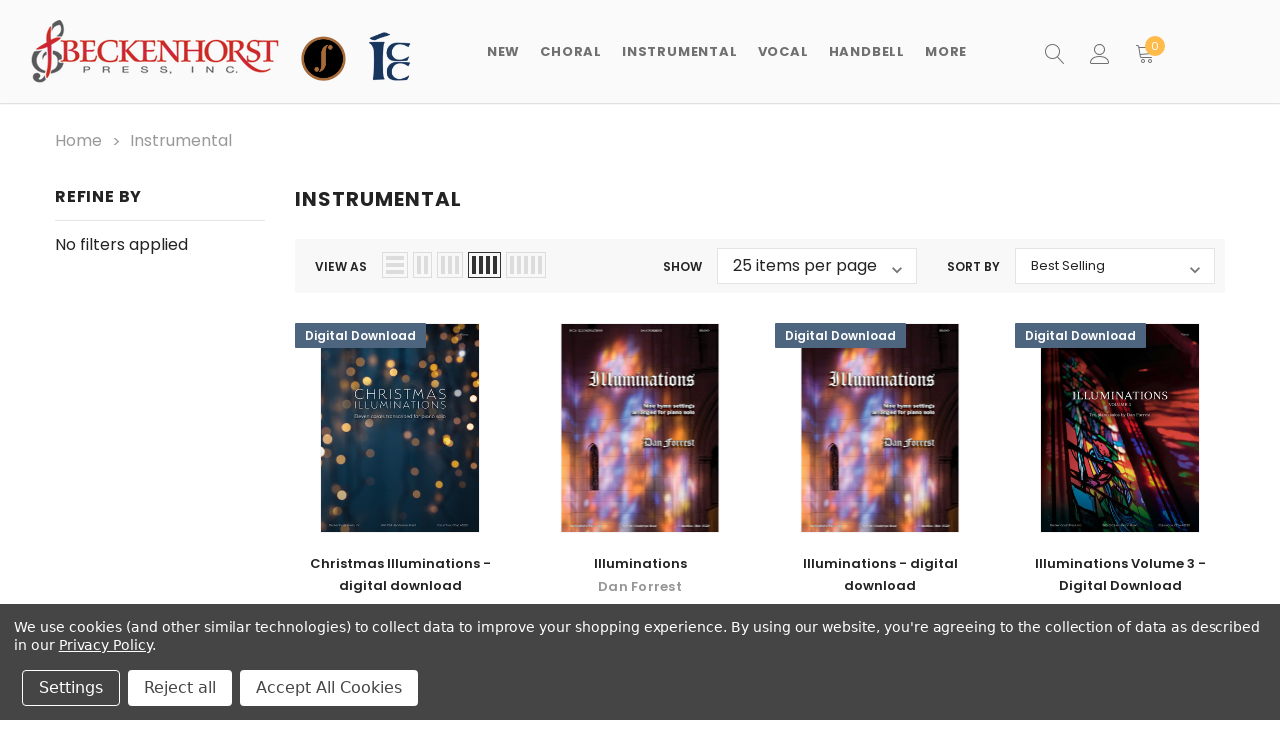

--- FILE ---
content_type: text/html; charset=UTF-8
request_url: https://beckenhorstpress.com/instrumental/?setCurrencyId=1
body_size: 27995
content:


<!DOCTYPE html>
<html class="no-js" lang="en">
    <head>
        <title>Instrumental - Beckenhorst Press</title>
        <link rel="dns-prefetch preconnect" href="https://cdn11.bigcommerce.com/s-go7oa" crossorigin><link rel="dns-prefetch preconnect" href="https://fonts.googleapis.com/" crossorigin><link rel="dns-prefetch preconnect" href="https://fonts.gstatic.com/" crossorigin>
        <meta name="keywords" content="sheet music, choral, music, hymns, sacred, handbells, piano, organ, church music, choir music"><link rel='canonical' href='https://beckenhorstpress.com/instrumental/' /><meta name='platform' content='bigcommerce.stencil' />
        
                <link rel="next" href="https://beckenhorstpress.com/instrumental/?setCurrencyId=1&amp;page=2">

        <link href="https://cdn11.bigcommerce.com/s-go7oa/product_images/favicon.png?t=1628606860" rel="shortcut icon">
        <meta http-equiv="Content-Type" content="text/html; charset=utf-8"/>
        <meta name="theme-color" content="#232323">
        <meta name="viewport" content="width=device-width, initial-scale=1, maximum-scale=1">
        <meta property="og:image"       content="https://cdn11.bigcommerce.com/s-go7oa/product_images/uploaded_images/og-image.jpg" />
        <script>
            // Change document class from no-js to js so we can detect this in css
            document.documentElement.className = document.documentElement.className.replace('no-js', 'js');
        </script>

        <script async type="text/javascript" src="//ajax.googleapis.com/ajax/libs/jquery/1.7.2/jquery.min.js"></script>

        <!-- <link href="https://fonts.googleapis.com/css?family=Poppins:600,400&display=swap" rel="stylesheet"> -->
        <link data-stencil-stylesheet href="https://cdn11.bigcommerce.com/s-go7oa/stencil/91fea120-5011-013a-ecbe-5ed0d5d38f79/e/2877ae10-c90b-013e-f4bf-4e4e18d2550e/css/theme-fc500250-d3c2-013e-c3c5-2258268df3cf.css" rel="stylesheet">

        
<script type="text/javascript" src="https://checkout-sdk.bigcommerce.com/v1/loader.js" defer ></script>
<script>window.consentManagerStoreConfig = function () { return {"storeName":"Beckenhorst Press","privacyPolicyUrl":"https:\/\/beckenhorstpress.com\/privacy-policy\/","writeKey":null,"improvedConsentManagerEnabled":true,"AlwaysIncludeScriptsWithConsentTag":true}; };</script>
<script type="text/javascript" src="https://cdn11.bigcommerce.com/shared/js/bodl-consent-32a446f5a681a22e8af09a4ab8f4e4b6deda6487.js" integrity="sha256-uitfaufFdsW9ELiQEkeOgsYedtr3BuhVvA4WaPhIZZY=" crossorigin="anonymous" defer></script>
<script type="text/javascript" src="https://cdn11.bigcommerce.com/shared/js/storefront/consent-manager-config-3013a89bb0485f417056882e3b5cf19e6588b7ba.js" defer></script>
<script type="text/javascript" src="https://cdn11.bigcommerce.com/shared/js/storefront/consent-manager-08633fe15aba542118c03f6d45457262fa9fac88.js" defer></script>
<script type="text/javascript">
var BCData = {};
</script>
<script type="text/javascript">!function(e,t){(e=t.createElement("script")).src="https://cdn.convertbox.com/convertbox/js/embed.js",e.id="app-convertbox-script",e.async=true,e.dataset.uuid="e043d435-c68d-4ccd-a98f-fce6a70a5b9a",document.getElementsByTagName("head")[0].appendChild(e)}(window,document);</script><!-- Google Tag Manager -->
<script data-bc-cookie-consent="3" type="text/plain">(function(w,d,s,l,i){w[l]=w[l]||[];w[l].push({'gtm.start':
new Date().getTime(),event:'gtm.js'});var f=d.getElementsByTagName(s)[0],
j=d.createElement(s),dl=l!='dataLayer'?'&l='+l:'';j.async=true;j.src=
'https://www.googletagmanager.com/gtm.js?id='+i+dl;f.parentNode.insertBefore(j,f);
})(window,document,'script','dataLayer','GTM-MKGRNKF');</script>
<!-- End Google Tag Manager --><!-- Google Tag Manager -->
                <script>!function(){"use strict";function l(e){for(var t=e,r=0,n=document.cookie.split(";");r<n.length;r++){var o=n[r].split("=");if(o[0].trim()===t)return o[1]}}function s(e){return localStorage.getItem(e)}function u(e){return window[e]}function A(e,t){e=document.querySelector(e);return t?null==e?void 0:e.getAttribute(t):null==e?void 0:e.textContent}var e=window,t=document,r="script",n="dataLayer",o="https://load.data2.beckenhorstpress.com",a="",i="hR4EPqyfwdipm",c="dy3rDoCH=aWQ9R1RNLU1LR1JOS0Y%3D&sort=desc",g="stapeUserId",v="",E="",d=!1;try{var d=!!g&&(m=navigator.userAgent,!!(m=new RegExp("Version/([0-9._]+)(.*Mobile)?.*Safari.*").exec(m)))&&16.4<=parseFloat(m[1]),f="stapeUserId"===g,I=d&&!f?function(e,t,r){void 0===t&&(t="");var n={cookie:l,localStorage:s,jsVariable:u,cssSelector:A},t=Array.isArray(t)?t:[t];if(e&&n[e])for(var o=n[e],a=0,i=t;a<i.length;a++){var c=i[a],c=r?o(c,r):o(c);if(c)return c}else console.warn("invalid uid source",e)}(g,v,E):void 0;d=d&&(!!I||f)}catch(e){console.error(e)}var m=e,g=(m[n]=m[n]||[],m[n].push({"gtm.start":(new Date).getTime(),event:"gtm.js"}),t.getElementsByTagName(r)[0]),v=I?"&bi="+encodeURIComponent(I):"",E=t.createElement(r),f=(d&&(i=8<i.length?i.replace(/([a-z]{8}$)/,"kp$1"):"kp"+i),!d&&a?a:o);E.async=!0,E.src=f+"/"+i+".js?"+c+v,null!=(e=g.parentNode)&&e.insertBefore(E,g)}();</script>
                <!-- End Google Tag Manager --><script>
var customerId = '';
var customerEmail = '';
var firstName = '';
var lastName = '';
var sendUserData = true;
var userDataRequested = false;
var addSuffix = false;

function subscribeOnBodlEvents() {
  // log to verify that the function is executing
  console.log('run subscribeOnBodlEvents()');

  if (
    // window is falsy
    !window ||
    // window.bodlEvents is not defined
    typeof window.bodlEvents === 'undefined' ||
    // window.bodlEvents.checkout is not defined
    typeof window.bodlEvents.checkout === 'undefined' ||
    // window.bodlEvents.cart is not defined
    typeof window.bodlEvents.cart === 'undefined' ||
    // window.bodlEvents.product is not defined
    typeof window.bodlEvents.product === 'undefined'
  ) {
    // log 'not defined' to the console
    console.log('not defined');
    // and end script execution
    return;
  }

  // if window.dataLayer doesn't exist, make it an empty array
  window.dataLayer = window.dataLayer || [];

  
                async function getUserData() {
                    var options = {
                      method: 'GET',
                      headers: {Accept: 'application/json', 'Content-Type': 'application/json'}
                    };

                    try {
                        var res = await fetch('/customer/current.jwt?app_client_id=kzko8jsemvjxwvlxcqplu5l76vyo9b6', options);
                        var response = await res.json();
                        if(response && response.token) {
                            var apiOptions = {
                              method: 'GET',
                              headers: {Accept: 'application/json', 'Content-Type': 'application/json'},
                            };
                            var cRes = await fetch('https://bigcommerce.stape.dev/api/get_customer_data?token=' + response.token, apiOptions)
                            var customer = await cRes.json();
                            if(customer && customer.customer) {
                                customerId = customer.customer.id;
                                customerEmail = customer.customer.email;
                                firstName = customer.customer.firstname;
                                lastName = customer.customer.lastname;
                            }
                            userDataRequested = true;
                        }
                    } catch(err) {
                        console.log(err);
                        userDataRequested = true;
                    }
                }
            

  function getPageType(event_name) {
    var ecomm_pagetype = null;

    event_name = event_name ? event_name.replace('_stape', '') : '';

    if (event_name === 'purchase')
        ecomm_pagetype = 'purchase';
    else if (event_name === 'add_payment_info')
        ecomm_pagetype = 'basket';
    else if (event_name === 'add_shipping_info')
        ecomm_pagetype = 'basket';
    else if (event_name === 'begin_checkout')
        ecomm_pagetype = 'basket';
    else if (event_name === 'view_cart')
        ecomm_pagetype = 'basket';
    else if (event_name === 'view_collection')
        ecomm_pagetype = 'category';
    else if (event_name === 'select_item')
        ecomm_pagetype = 'category';
    else if (event_name === 'view_item')
        ecomm_pagetype = 'product';
    else if (event_name === 'add_to_cart')
        ecomm_pagetype = 'product';
    else if (event_name === 'remove_from_cart')
        ecomm_pagetype = 'product';
    else if (window.location.pathname === '/')
        ecomm_pagetype = 'home';

    return ecomm_pagetype;
  }

  
				document.addEventListener('click', function (e) {
                  var target = e.target.closest('[data-event-type=product-click]');
                  if (target) {
                    var card = target.closest('.card[data-test]');
                    if (card) {
						var list = card.closest('[data-list-name]');
						var currency = card.closest('[data-currency-code]') ? card.closest('[data-currency-code]').getAttribute('data-currency-code') : null;
						var productData = {
							id: card.getAttribute('data-entity-id'),
							name: card.getAttribute('data-name'),
							category: card.getAttribute('data-product-category') ? card.getAttribute('data-product-category').trim() : null,
							price: card.getAttribute('data-product-price') ? Number(card.getAttribute('data-product-price').trim()) : '0',
							brand: card.getAttribute('data-product-brand'),
							image: card.querySelector('.card-img-container img') ? card.querySelector('.card-img-container img').src : null,
							position: card.getAttribute('data-position') ? parseInt(card.getAttribute('data-position')) : null,
							currency: currency,
						};
						var eventName = 'select_item' + (addSuffix ? '_stape' : '');
						dataLayer.push({ecommerce: null });
						dataLayer.push({
						  event: eventName,
						  ecomm_pagetype: getPageType(eventName),
						  ecommerce: {
							currency: productData.currency,
							value: productData.price,
							item_list_name: list.getAttribute('data-list-name'),
							items: [
							  {
								imageURL: productData.image,
								index: productData.position,
								item_brand: productData.brand,
								item_category: productData.category,
								item_id: productData.id,
								item_name: productData.name,
								price: productData.price,
								quantity: '1',
								variant_name: productData.name
							  }
							]
						  },
						  user_data: sendUserData && customerEmail && customerId ? {
							'email_address': customerEmail,
							'customer_id': customerId ? customerId.toString() : '',
							'first_name': firstName,
							'last_name': lastName,
						  } : null
						});
                    }
                  }
                });
            

  // If window.bodlEvents.product.pageViewed is available, then...
  if (typeof window.bodlEvents.product.pageViewed === 'function') {
    // run the pageViewed function to get the payload
    window.bodlEvents.product.pageViewed(async (payload) => {
      // log the event payload
      console.log(
        'window.bodlEvents.product.pageViewed ~ payload',
        payload
      );
      if(sendUserData) { await getUserData(); }
      dataLayer.push({ecommerce: null });
        var dlData = {
            event: 'view_item' + (addSuffix ? '_stape' : ''),
            'ecommerce': {
            },
        };
        if(sendUserData && customerEmail && customerId) {
            dlData.user_data = {
                'email_address': customerEmail,
                'customer_id': customerId ? customerId.toString() : '',
                'first_name': firstName,
                'last_name': lastName,
            };
        }
        dlData.ecommerce.currency = payload.currency;
        dlData.ecommerce.value = payload.product_value ? payload.product_value.toFixed(2) : '0';
        if(payload.line_items.length !== 0) {
            dlData.ecommerce.items = [];
            for(var i = 0; i < payload.line_items.length; i++) {
                dlData.ecommerce.items.push({
                    'item_name': payload.line_items[i].product_name,
                    'item_id': payload.line_items[i].product_id.toString(),
                    'item_sku': payload.line_items[i].sku,
                    'item_brand': payload.line_items[i].brand_name,
                    'item_category': payload.line_items[i].category_names.length !== 0 ? payload.line_items[i].category_names[0] : null,
                    'price': payload.line_items[i].purchase_price ? payload.line_items[i].purchase_price.toFixed(2) : '0',
                });
            }
        }
        dlData.ecomm_pagetype = getPageType(dlData.event);
        dataLayer.push(dlData);
    });
  }

  // If window.bodlEvents.product.categoryViewed is available, then...
  if (typeof window.bodlEvents.product.categoryViewed === 'function') {
    // run the categoryViewed function to get the payload
    window.bodlEvents.product.categoryViewed(async (payload) => {
      // log the event payload
      console.log(
        'window.bodlEvents.product.categoryViewed ~ payload',
        payload
      );
      if(sendUserData) { await getUserData(); }
      dataLayer.push({ecommerce: null });
        var dlData = {
            event: 'view_collection' + (addSuffix ? '_stape' : ''),
            'ecommerce': {
                'item_list_name': payload.category_name,
            },
        };
        if(sendUserData && customerEmail && customerId) {
            dlData.user_data = {
                'email_address': customerEmail,
                'customer_id': customerId ? customerId.toString() : '',
                'first_name': firstName,
                'last_name': lastName,
            };
        }
        if(payload.line_items.length !== 0) {
            dlData.ecommerce.currency = payload.line_items[0].currency;
            dlData.ecommerce.value = 0;
            dlData.ecommerce.items = [];
            for(var i = 0; i < payload.line_items.length; i++) {
                dlData.ecommerce.items.push({
                    'item_name': payload.line_items[i].product_name,
                    'item_id': payload.line_items[i].product_id.toString(),
                    'item_sku': payload.line_items[i].sku,
                    'price': payload.line_items[i].purchase_price ? payload.line_items[i].purchase_price.toFixed(2) : '0',
                    'item_variant': payload.line_items[i].variant_id ? payload.line_items[i].variant_id.toString() : '',
                    'index': i,
                });
                dlData.ecommerce.value += payload.line_items[i].purchase_price;
            }
            dlData.ecommerce.value = dlData.ecommerce.value ? dlData.ecommerce.value.toFixed(2) : '0';
        }
        dlData.ecomm_pagetype = getPageType(dlData.event);
        dataLayer.push(dlData);
    });
  }

  // If window.bodlEvents.cart.addItem is available, then...
  if (typeof window.bodlEvents.cart.addItem === 'function') {
    // run the addItem function to get the payload
    window.bodlEvents.cart.addItem(async (payload) => {
      // log the event payload
      console.log(
        'window.bodlEvents.cart.addItem ~ payload',
        payload
      );
      if(sendUserData) { await getUserData(); }
      dataLayer.push({ecommerce: null });
        var dlData = {
            event: 'add_to_cart' + (addSuffix ? '_stape' : ''),
            'ecommerce': {
            },
        };
        if(sendUserData && customerEmail && customerId) {
            dlData.user_data = {
                'email_address': customerEmail,
                'customer_id': customerId ? customerId.toString() : '',
                'first_name': firstName,
                'last_name': lastName,
            };
        }
        dlData.ecommerce.currency = payload.currency;
        dlData.ecommerce.value = payload.product_value ? payload.product_value.toFixed(2) : '0';
        if(payload.line_items.length !== 0) {
            dlData.ecommerce.items = [];
            for(var i = 0; i < payload.line_items.length; i++) {
                dlData.ecommerce.items.push({
                    'item_name': payload.line_items[i].product_name,
                    'item_id': payload.line_items[i].product_id.toString(),
                    'item_sku': payload.line_items[i].sku,
                    'item_brand': payload.line_items[i].brand_name,
                    'item_category': payload.line_items[i].category_names.length !== 0 ? payload.line_items[i].category_names[0] : null,
                    'price': payload.line_items[i].purchase_price ? payload.line_items[i].purchase_price.toFixed(2) : '0',
                    'quantity': payload.line_items[i].quantity,
                });
            }
        }
        dlData.ecomm_pagetype = getPageType(dlData.event);
        dataLayer.push(dlData);
    });
  }

  // If window.bodlEvents.cart.viewed is available, then...
  if (typeof window.bodlEvents.cart.viewed === 'function') {
    // run the viewed function to get the payload
    window.bodlEvents.cart.viewed(async (payload) => {
      // log the event payload
      console.log(
        'window.bodlEvents.cart.viewed ~ payload',
        payload
      );
        if(sendUserData) { await getUserData(); }
        dataLayer.push({ ecommerce: null });
        var dlData = {
            event: 'view_cart' + (addSuffix ? '_stape' : ''),
            cart_total: payload.cart_value ? payload.cart_value.toFixed(2) : '0',
            'ecommerce': {
            },
        };
        if(sendUserData && customerEmail && customerId) {
            dlData.user_data = {
                'email_address': customerEmail,
                'customer_id': customerId ? customerId.toString() : '',
                'first_name': firstName,
                'last_name': lastName,
            };
        }
        dlData.ecommerce.currency = payload.currency;
        dlData.ecommerce.value = payload.cart_value ? payload.cart_value.toFixed(2) : '0';
        var cnt = 0;
        if(payload.line_items.length !== 0) {
            dlData.ecommerce.items = [];
            for(var i = 0; i < payload.line_items.length; i++) {
                dlData.ecommerce.items.push({
                    'item_name': payload.line_items[i].product_name,
                    'item_id': payload.line_items[i].product_id.toString(),
                    'item_sku': payload.line_items[i].sku,
                    'item_brand': payload.line_items[i].brand_name,
                    'item_category': payload.line_items[i].category_names.length !== 0 ? payload.line_items[i].category_names[0] : null,
                    'price': payload.line_items[i].purchase_price ? payload.line_items[i].purchase_price.toFixed(2) : '0',
                    'quantity': payload.line_items[i].quantity,
                });
                cnt += payload.line_items[i].quantity;
            }
        }
        dlData.cart_quantity = cnt;
        dlData.ecomm_pagetype = getPageType(dlData.event);
        dataLayer.push(dlData);
    });
  }

  // If window.bodlEvents.cart.removeItem is available, then...
  if (typeof window.bodlEvents.cart.removeItem === 'function') {
    // run the removeItem function to get the payload
    window.bodlEvents.cart.removeItem(async (payload) => {
      // log the event payload
      console.log(
        'window.bodlEvents.cart.removeItem ~ payload',
        payload
      );
        if(sendUserData) { await getUserData(); }
        dataLayer.push({ ecommerce: null });
        var dlData = {
            event: 'remove_from_cart' + (addSuffix ? '_stape' : ''),
            'ecommerce': {
            },
        };
        if(sendUserData && customerEmail && customerId) {
            dlData.user_data = {
                'email_address': customerEmail,
                'customer_id': customerId ? customerId.toString() : '',
                'first_name': firstName,
                'last_name': lastName,
            };
        }
        dlData.ecommerce.currency = payload.currency;
        dlData.ecommerce.value = payload.product_value ? payload.product_value.toFixed(2) : '0';
        if(payload.line_items.length !== 0) {
            dlData.ecommerce.items = [];
            for(var i = 0; i < payload.line_items.length; i++) {
                dlData.ecommerce.items.push({
                    'item_name': payload.line_items[i].product_name,
                    'item_id': payload.line_items[i].product_id.toString(),
                    'item_sku': payload.line_items[i].sku,
                    'item_brand': payload.line_items[i].brand_name,
                    'item_category': payload.line_items[i].category_names.length !== 0 ? payload.line_items[i].category_names[0] : null,
                    'price': payload.line_items[i].purchase_price ? payload.line_items[i].purchase_price.toFixed(2) : '0',
                    'quantity': payload.line_items[i].quantity,
                });
            }
        }
        dlData.ecomm_pagetype = getPageType(dlData.event);
        dataLayer.push(dlData);
    });
  }

  //   If window.bodlEvents.checkout.checkoutBegin is available, then...
  if (typeof window.bodlEvents.checkout.checkoutBegin === 'function') {
    // run the checkoutBegin function to get the payload
    window.bodlEvents.checkout.checkoutBegin(async (payload) => {
      // log the event payload
      console.log(
        'window.bodlEvents.checkout.checkoutBegin ~ payload',
        payload
      );
        if(sendUserData) { await getUserData(); }
      	dataLayer.push({ ecommerce: null });
        var dlData = {
            event: 'begin_checkout' + (addSuffix ? '_stape' : ''),
            'ecommerce': {
            },
        };
        if(sendUserData && customerEmail && customerId) {
            dlData.user_data = {
                'email_address': customerEmail,
                'customer_id': customerId ? customerId.toString() : '',
                'first_name': firstName,
                'last_name': lastName,
            };
        }
		dlData.ecommerce.cart_total = payload.cart_value ? payload.cart_value.toFixed(2) : '0';
		dlData.ecommerce.value = payload.cart_value ? payload.cart_value.toFixed(2) : '0';
        dlData.ecommerce.currency = payload.currency;
        var cnt = 0;
        if(payload.line_items.length !== 0) {
            dlData.ecommerce.items = [];
            for(var i = 0; i < payload.line_items.length; i++) {
                dlData.ecommerce.items.push({
                    'item_name': payload.line_items[i].product_name,
                    'item_id': payload.line_items[i].product_id.toString(),
                    'item_sku': payload.line_items[i].sku,
                    'item_brand': payload.line_items[i].brand_name,
                    'item_category': payload.line_items[i].category_names.length !== 0 ? payload.line_items[i].category_names[0] : null,
                    'price': payload.line_items[i].purchase_price ? payload.line_items[i].purchase_price.toFixed(2) : '0',
                    'quantity': payload.line_items[i].quantity,
                });
                cnt += payload.line_items[i].quantity;
            }
        }
        dlData.ecommerce.cart_quantity = cnt;
        dlData.ecomm_pagetype = getPageType(dlData.event);
        dataLayer.push(dlData);
    });
  }

  // If window.bodlEvents.checkout.paymentDetailsProvided is available, then...
  if (typeof window.bodlEvents.checkout.paymentDetailsProvided === 'function') {
    // run the paymentDetailsProvided function to get the payload
    window.bodlEvents.checkout.paymentDetailsProvided(async (payload) => {
      // log the event payload
      console.log(
        'window.bodlEvents.checkout.paymentDetailsProvided ~ payload',
        payload
      );
        if(sendUserData) { await getUserData(); }
      	dataLayer.push({ ecommerce: null });
        var dlData = {
            event: 'add_payment_info' + (addSuffix ? '_stape' : ''),
            'ecommerce': {
            },
        };
        if(sendUserData && customerEmail && customerId) {
            dlData.user_data = {
                'email_address': customerEmail,
                'customer_id': customerId ? customerId.toString() : '',
                'first_name': firstName,
                'last_name': lastName,
            };
        }
		dlData.ecommerce.cart_total = payload.cart_value ? payload.cart_value.toFixed(2) : '0';
		dlData.ecommerce.value = payload.cart_value ? payload.cart_value.toFixed(2) : '0';
        dlData.ecommerce.currency = payload.currency;
        var cnt = 0;
        if(payload.line_items.length !== 0) {
            dlData.ecommerce.items = [];
            for(var i = 0; i < payload.line_items.length; i++) {
                dlData.ecommerce.items.push({
                    'item_name': payload.line_items[i].product_name,
                    'item_id': payload.line_items[i].product_id.toString(),
                    'item_sku': payload.line_items[i].sku,
                    'item_brand': payload.line_items[i].brand_name,
                    'item_category': payload.line_items[i].category_names.length !== 0 ? payload.line_items[i].category_names[0] : null,
					'item_variant': payload.line_items[i].variant_id ? payload.line_items[i].variant_id.toString() : '',
                    'price': payload.line_items[i].purchase_price ? payload.line_items[i].purchase_price.toFixed(2) : '0',
                    'quantity': payload.line_items[i].quantity,
                });
                cnt += payload.line_items[i].quantity;
            }
        }
        dlData.ecommerce.cart_quantity = cnt;
        dlData.ecomm_pagetype = getPageType(dlData.event);
        dataLayer.push(dlData);
    });
  }

  // If window.bodlEvents.checkout.orderPurchased is available, then...
  if (typeof window.bodlEvents.checkout.orderPurchased === 'function') {
    // run the orderPurchase function to get the payload
    window.bodlEvents.checkout.orderPurchased(async (payload) => {
      // log the event payload
      console.log(
        'window.bodlEvents.checkout.orderPurchased ~ payload',
        payload
      );
        function setOrderCookie(param) {
            function setCookie(name, value) {
                var cookieDomain = '';
                var cookieDuration = 365 * 2;
                var cookieName = name, cookieValue = value, expirationTime = 86400 * cookieDuration * 1000, date = new Date(), dateTimeNow = date.getTime();
                date.setTime(dateTimeNow + expirationTime);
                document.cookie = cookieName + '=' + cookieValue + '; expires=' + date.toUTCString() + '; secure; path=/; domain=' + cookieDomain;
            }
            setCookie('order' + param, 1);
        }
        function checkEmptyOrderCookie(param) {
            function getCookie(name) {
                var value = '; ' + document.cookie;
                var parts = value.split('; ' + name + '=');
                if (parts.length >= 2) return parts.pop().split(';').shift();
            }
            return !getCookie('order' + param);
        }
        if(checkEmptyOrderCookie(payload.order_id)) {
        var orderData = {};
        try {
            var options = {
                method: 'GET',
                headers: {Accept: 'application/json', 'Content-Type': 'application/json'}
            };
            var res = await fetch('/api/storefront/orders/' + payload.order_id, options);
            var response = await res.json();
            if(response && response.orderId) {
                orderData.customerId = response.customerId;
                orderData.baseAmount = response.baseAmount;
                orderData.discountAmount = response.discountAmount;
                orderData.status = response.status;
                if(response.billingAddress) {
                    orderData.customerEmail = response.billingAddress.email;
                    orderData.firstName = response.billingAddress.firstName;
                    orderData.lastName = response.billingAddress.lastName;
                    orderData.phone = response.billingAddress.phone;
                    orderData.countryCode = response.billingAddress.countryCode;
                    orderData.stateOrProvince = response.billingAddress.stateOrProvince;
                    orderData.address1 = response.billingAddress.address1;
                    orderData.city = response.billingAddress.city;
                    orderData.postalCode = response.billingAddress.postalCode;
                }
            }
        } catch (err) {
            console.log(err);
        }
      	dataLayer.push({ ecommerce: null });
      	var statusArray = ['AWAITING_PAYMENT', 'AWAITING_FULFILLMENT', 'COMPLETED'];
      	if(statusArray.indexOf(orderData.status) !== -1) {
            var dlData = {
                event: 'purchase' + (addSuffix ? '_stape' : ''),
                'ecommerce': {
                },
                order_status: orderData.status,
            };
            dlData.user_data = {
                'email_address': orderData.customerEmail,
                'customer_id': orderData.customerId ? orderData.customerId.toString() : '',
                'first_name': orderData.firstName,
                'last_name': orderData.lastName,
                'phone_number': orderData.phone,
                'country': orderData.countryCode,
                'region': orderData.stateOrProvince,
                'street': orderData.address1,
                'city': orderData.city,
                'zip': orderData.postalCode,
            };
            dlData.ecommerce.value = payload.cart_value ? payload.cart_value.toFixed(2) : '0';
            dlData.ecommerce.currency = payload.currency;
            dlData.ecommerce.transaction_id = payload.order_id.toString();
            dlData.ecommerce.sub_total = orderData.baseAmount ? orderData.baseAmount.toFixed(2) : '0';
            dlData.ecommerce.discount_amount = orderData.discountAmount ? orderData.discountAmount.toFixed(2) : '0';
            dlData.ecommerce.shipping = payload.shipping_cost ? payload.shipping_cost.toFixed(2) : '0';
            dlData.ecommerce.tax = payload.tax ? payload.tax.toFixed(2) : '0';
            if(payload.coupon_codes.length !== 0) {
                dlData.ecommerce.coupon = payload.coupon_codes[0];
            }
            var cnt = 0;
            if(payload.line_items.length !== 0) {
                dlData.ecommerce.items = [];
                for(var i = 0; i < payload.line_items.length; i++) {
                    dlData.ecommerce.items.push({
                        'item_name': payload.line_items[i].product_name,
                        'item_id': payload.line_items[i].product_id.toString(),
                        'item_sku': payload.line_items[i].sku,
                        'item_brand': payload.line_items[i].brand_name,
                        'item_category': payload.line_items[i].category_names.length !== 0 ? payload.line_items[i].category_names[0] : null,
                        'item_variant': payload.line_items[i].variant_id ? payload.line_items[i].variant_id.toString() : '',
                        'price': payload.line_items[i].purchase_price ? payload.line_items[i].purchase_price.toFixed(2) : '0',
                        'quantity': payload.line_items[i].quantity,
                    });
                    cnt += payload.line_items[i].quantity;
                }
            }
            dlData.ecommerce.cart_quantity = cnt;
            dlData.ecomm_pagetype = getPageType(dlData.event);
            dataLayer.push(dlData);
            setOrderCookie(payload.order_id);
            }
        }
    });
  }
}
    // when the page window loads, run the subscribeOnBodlEvents function
    window.addEventListener('load', subscribeOnBodlEvents, false);
</script>
 <script data-cfasync="false" src="https://microapps.bigcommerce.com/bodl-events/1.9.4/index.js" integrity="sha256-Y0tDj1qsyiKBRibKllwV0ZJ1aFlGYaHHGl/oUFoXJ7Y=" nonce="" crossorigin="anonymous"></script>
 <script data-cfasync="false" nonce="">

 (function() {
    function decodeBase64(base64) {
       const text = atob(base64);
       const length = text.length;
       const bytes = new Uint8Array(length);
       for (let i = 0; i < length; i++) {
          bytes[i] = text.charCodeAt(i);
       }
       const decoder = new TextDecoder();
       return decoder.decode(bytes);
    }
    window.bodl = JSON.parse(decodeBase64("[base64]"));
 })()

 </script>

<script nonce="">
(function () {
    var xmlHttp = new XMLHttpRequest();

    xmlHttp.open('POST', 'https://bes.gcp.data.bigcommerce.com/nobot');
    xmlHttp.setRequestHeader('Content-Type', 'application/json');
    xmlHttp.send('{"store_id":"663784","timezone_offset":"-5.0","timestamp":"2026-01-15T04:42:56.67226000Z","visit_id":"84742c6b-f385-4b8d-a5cc-2640dc2e4f21","channel_id":1}');
})();
</script>

        

        
        
        
        
        
        
        <!-- snippet location htmlhead -->

    </head>
    <body class="page-type-category 
         
         
         
         
        ">
        <!-- snippet location header -->
        <svg data-src="https://cdn11.bigcommerce.com/s-go7oa/stencil/91fea120-5011-013a-ecbe-5ed0d5d38f79/e/2877ae10-c90b-013e-f4bf-4e4e18d2550e/img/icon-sprite.svg" class="icons-svg-sprite"></svg>

        <!-- menu mobile  -->
        <div class="themevale_Mobile themevale_MobileMenu" id="menu-mobile">
            <div class="themevale_close">
                <a href="javascript:void(0)" class="close">×</a>
            </div>
            <div class="navPages-container" id="menuMobile" data-menu>
            </div>
        </div>

        <!-- Account mobile  -->
        <div class="themevale_Mobile themevale_MobileAccount" id="account-mobile">
            <div class="themevale_close2">
                <a href="javascript:void(0)" class="close">
                    <svg class="icon"><use xlink:href="#times"/></svg>
                    <span class="text">close</span>
                </a>
            </div>
            <div id="accountMobile">
                    <nav class="navPages-mobile">
	<ul class="navPages-list navPages-list--user">
            <li class="navPages-item">
                <p class="navPage-subMenu-title">
                    <span class="text">Customer Login:</span>
                </p>
                <div class="login-content">
                    <form class="login-form form" action="https://beckenhorstpress.com/login.php?action=check_login" method="post">
                        
                        
                        <div class="form-field">
                            <label class="form-label" for="login_email3">Email Address:</label>
                            <input class="form-input" name="login_email" id="login_email3" type="email">
                        </div>
                        <div class="form-field">
                            <label class="form-label" for="login_pass3">Password:</label>
                            <input class="form-input" id="login_pass3" type="password" name="login_pass">
                        </div>
                        <div class="form-actions">
                            <input type="submit" class="button button--border" value="Login">
                            <a class="forgot-password" href="/login.php?action=reset_password">Forgot your password?</a>
                        </div>
                    </form>
                </div>
                <div class="new-customer">
                        <a class="button" href="/login.php?action=create_account">Create Account</a>
                </div>
            </li>
    </ul>
</nav>
            </div>
        </div>

        <!-- Cart mobile  -->
        <div class="themevale_Mobile themevale_MobileCart" id="cart-mobile">
            <div class="themevale_close2">
                <a href="javascript:void(0)" class="close">
                    <svg class="icon"><use xlink:href="#times"/></svg>
                    <span class="text">close</span>
                </a>
            </div>
            <div id="cartMobile">
                <p class="navPage-subMenu-title">
                    <span class="text">Shopping Cart:</span>
                </p>
                <div class="dropdown-cart" id="cart-preview-dropdown-3" aria-hidden="true"></div>
            </div>
        </div>

        <!-- Currency mobile  -->
        <div class="themevale_Mobile themevale_MobileCurrency" id="currency-mobile">
            <div class="themevale_close2">
                <a href="javascript:void(0)" class="close">
                    <svg class="icon"><use xlink:href="#times"/></svg>
                    <span class="text">close</span>
                </a>
            </div>
            <div id="CurrencyMobile">
                <p class="navPage-subMenu-title">
                    <span class="text">Currency</span>
                </p>
                <div id="currencySelection-3">
                    <div class="item">
                        <a href="https://beckenhorstpress.com/instrumental/?setCurrencyId=1">
                            <img src="https://cdn11.bigcommerce.com/s-go7oa/lib/flags/us.gif" border="0" alt="" role="presentation" /> <strong>US Dollar</strong>
                        </a>
                    </div>
                </div>
            </div>
        </div>

        <!-- Sidebar mobile -->
        <div class="themevale_Mobile themevale_MobileSidebar" id="sidebar-mobile">
           <div class="themevale_close2">
                <a href="javascript:void(0)" class="close">
                    <svg class="icon"><use xlink:href="#times"/></svg>
                    <span class="text">close</span>
                </a>
            </div>
            <div class="themevale_MobileContent page-sidebar" id="faceted-search-container2"></div>
        </div>

        <div class="themevale_searchSticky" id="quickSearch">
    <!-- snippet location forms_search -->
        <form class="form" action="/search.php">
            <fieldset class="form-fieldset">
                <div class="form-field">
                    <label class="is-srOnly" for="search_query_mobile">Search</label>
                    <input class="form-input" data-search-quick name="search_query" id="search_query_mobile" data-error-message="Search field cannot be empty." placeholder="Search" autocomplete="off" onblur="this.checkValidity();" required>
                    <button class="button-submit" type="submit"><svg class="icon"><use xlink:href="#icon-search"></use></svg></button>
                </div>
            </fieldset>
        </form>
        <div class="quickSearchResults" data-bind="html: results"></div>
</div>
    <header class="header themevale_header-layout-2 ">
    <div class="themevale_header-PC">
        <div class="themevale_header-bottom menu-sticky">
            <div class="items">
                    <div class="logo-wrapper">
                            <div class="header-logo">
                                <a href="https://beckenhorstpress.com/">
            <span class="header-logo-image-container">
                <img class="header-logo-image" src="https://cdn11.bigcommerce.com/s-go7oa/images/stencil/250x76/bpi_logo_1628091481__72389.original.png" alt="Beckenhorst Press" title="Beckenhorst Press">
            </span>
</a>
                            </div>
                        <div class="img-right">
                            <a href="/df/"><img src="/product_images/uploaded_images/logo-right.png" alt="The Music of Dan Forrest"></a>
                        </div>
                        <div class="img-right img-right-1">
                            <a href="/icc/"><img src="/product_images/uploaded_images/logo-2.png" alt="Indianapolis Children's Choir"></a>
                        </div>
                    </div>
            </div>
            <div class="items">
                <div class="navPages-container" id="menu" data-menu>
    <nav class="navPages">
        <ul class="navPages-list navPages-list-depth-max">
                <li class="navPages-item">
                        <p class="navPages-action navPages-action-depth-max has-subMenu is-root">
        <a class="text" href="https://beckenhorstpress.com/new/">New</a>
        <span class="navPages-action-moreIcon" aria-hidden="true">
            <svg class="icon"><use xlink:href="#icon-chevron-down" /></svg>
        </span>
    </p>
    <div class="navPage-subMenu navPage-subMenu-horizontal" aria-hidden="true" tabindex="-1">
    <ul class="navPage-subMenu-list">
        <li class="navPage-subMenu-item-child navPage-subMenu-title">
            <p class="navPage-subMenu-action navPages-action">
                <span class="navPages-action-moreIcon" aria-hidden="true">
                    <svg class="icon"><use xlink:href="#icon-chevron-down" /></svg>
                </span>
                <a class="text" href="https://beckenhorstpress.com/new/">New</a>
            </p>
        </li>
                <li class="navPage-subMenu-item-child navPages-action-end">
                    <a class="navPage-subMenu-action navPages-action" href="https://beckenhorstpress.com/spring-2026/"><span class="text">Spring 2026</span></a>
                </li>
                <li class="navPage-subMenu-item-child navPages-action-end">
                    <a class="navPage-subMenu-action navPages-action" href="https://beckenhorstpress.com/fall-2025/"><span class="text">Fall 2025</span></a>
                </li>
                <li class="navPage-subMenu-item-child navPages-action-end">
                    <a class="navPage-subMenu-action navPages-action" href="https://beckenhorstpress.com/spring-2025/"><span class="text">Spring 2025</span></a>
                </li>
                <li class="navPage-subMenu-item-child navPages-action-end">
                    <a class="navPage-subMenu-action navPages-action" href="https://beckenhorstpress.com/fall-2024/"><span class="text">Fall 2024</span></a>
                </li>
                <li class="navPage-subMenu-item-child navPages-action-end">
                    <a class="navPage-subMenu-action navPages-action" href="https://beckenhorstpress.com/spring-2024/"><span class="text">Spring 2024</span></a>
                </li>
                <li class="navPage-subMenu-item-child navPages-action-end">
                    <a class="navPage-subMenu-action navPages-action" href="https://beckenhorstpress.com/fall2023/"><span class="text">Fall 2023</span></a>
                </li>
                <li class="navPage-subMenu-item-child navPages-action-end">
                    <a class="navPage-subMenu-action navPages-action" href="https://beckenhorstpress.com/spring2023/"><span class="text">Spring 2023</span></a>
                </li>
                <li class="navPage-subMenu-item-child navPages-action-end">
                    <a class="navPage-subMenu-action navPages-action" href="https://beckenhorstpress.com/fall22/"><span class="text">Fall 2022</span></a>
                </li>
                <li class="navPage-subMenu-item-child navPages-action-end">
                    <a class="navPage-subMenu-action navPages-action" href="https://beckenhorstpress.com/spring22/"><span class="text">Spring 2022</span></a>
                </li>
    </ul>
</div>
                </li>
                <li class="navPages-item">
                        <a class="navPages-action" href="https://beckenhorstpress.com/choral/"><span class="text">Choral</span></a>
                </li>
                <li class="navPages-item">
                        <a class="navPages-action" href="https://beckenhorstpress.com/instrumental/"><span class="text">Instrumental</span></a>
                </li>
                <li class="navPages-item">
                        <a class="navPages-action" href="https://beckenhorstpress.com/vocal/"><span class="text">Vocal</span></a>
                </li>
                <li class="navPages-item">
                        <a class="navPages-action" href="https://beckenhorstpress.com/handbell/"><span class="text">Handbell</span></a>
                </li>
                    <li class="navPages-item navPages-item-page">
                            <p class="navPages-action navPages-action-depth-max has-subMenu is-root">
        <a class="text" href="https://beckenhorstpress.com/info/">More</a>
        <span class="navPages-action-moreIcon" aria-hidden="true">
            <svg class="icon"><use xlink:href="#icon-chevron-down" /></svg>
        </span>
    </p>
    <div class="navPage-subMenu navPage-subMenu-horizontal" aria-hidden="true" tabindex="-1">
    <ul class="navPage-subMenu-list">
        <li class="navPage-subMenu-item-child navPage-subMenu-title">
            <p class="navPage-subMenu-action navPages-action">
                <span class="navPages-action-moreIcon" aria-hidden="true">
                    <svg class="icon"><use xlink:href="#icon-chevron-down" /></svg>
                </span>
                <a class="text" href="https://beckenhorstpress.com/info/">More</a>
            </p>
        </li>
                <li class="navPage-subMenu-item-child navPages-action-end">
                    <a class="navPage-subMenu-action navPages-action" href="https://beckenhorstpress.com/inspiration/"><span class="text">Inspiration (Email Newsletter)</span></a>
                </li>
                <li class="navPage-subMenu-item-child navPages-action-end">
                    <a class="navPage-subMenu-action navPages-action" href="https://beckenhorstpress.com/news/"><span class="text">Latest News</span></a>
                </li>
                <li class="navPage-subMenu-item-child navPages-action-end">
                    <a class="navPage-subMenu-action navPages-action" href="https://beckenhorstpress.com/recordings/"><span class="text">Recordings</span></a>
                </li>
                <li class="navPage-subMenu-item-child navPages-action-end">
                    <a class="navPage-subMenu-action navPages-action" href="https://beckenhorstpress.com/dlpolicy"><span class="text">Digital Download Policy</span></a>
                </li>
                <li class="navPage-subMenu-item-child navPages-action-end">
                    <a class="navPage-subMenu-action navPages-action" href="https://beckenhorstpress.com/licensing/"><span class="text">Licensing</span></a>
                </li>
                <li class="navPage-subMenu-item-child navPages-action-end">
                    <a class="navPage-subMenu-action navPages-action" href="https://beckenhorstpress.com/composers"><span class="text">Composers</span></a>
                </li>
                <li class="navPage-subMenu-item-child navPages-action-end">
                    <a class="navPage-subMenu-action navPages-action" href="https://beckenhorstpress.com/staff/"><span class="text">Staff</span></a>
                </li>
                <li class="navPage-subMenu-item-child navPages-action-end">
                    <a class="navPage-subMenu-action navPages-action" href="https://beckenhorstpress.com/our-history/"><span class="text">History</span></a>
                </li>
                <li class="navPage-subMenu-item-child navPages-action-end">
                    <a class="navPage-subMenu-action navPages-action" href="https://beckenhorstpress.com/john-ness-beck-foundation/"><span class="text">John Ness Beck Foundation</span></a>
                </li>
                <li class="navPage-subMenu-item-child navPages-action-end">
                    <a class="navPage-subMenu-action navPages-action" href="https://beckenhorstpress.com/submissions/"><span class="text">Submissions</span></a>
                </li>
                <li class="navPage-subMenu-item-child navPages-action-end">
                    <a class="navPage-subMenu-action navPages-action" href="https://beckenhorstpress.com/privacy-policy/"><span class="text">Privacy Policy</span></a>
                </li>
                <li class="navPage-subMenu-item-child navPages-action-end">
                    <a class="navPage-subMenu-action navPages-action" href="https://beckenhorstpress.com/contact/"><span class="text">Contact</span></a>
                </li>
    </ul>
</div>
                    </li>
        </ul>

        <ul class="navPages-list navPages-list--user">
            <li class="navPages-item">
                <a class="navPages-action" href="/wishlist.php">
                    <span class="text"><svg class="icon"><use xlink:href="#icon-heart-2"/></svg><span>Wish Lists</span></span>
                </a>
            </li>
            <li class="navPages-item">
                <a class="navPages-action" href="/contact-us/">
                    <span class="text"><svg class="icon"><use xlink:href="#icon-location"/></svg><span>Store Locator</span></span>
                </a>
            </li>
            <li class="navPages-item">
                <a class="navPages-action" href="tel:614.451.6461">
                    <span class="text"><svg class="icon"><use xlink:href="#icon-telephone"/></svg><span>Contact us: 614.451.6461</span></span>
                </a>
            </li>
                <li class="navPages-item">
                    <a class="navPages-action" href="/giftcertificates.php">
                        <span class="text"><svg class="icon"><use xlink:href="#icon-gift"/></svg><span>Gift Certificates</span></span>
                    </a>
                </li>
            <li class="navPages-item">
                            </li>
        </ul>
    </nav>
</div>
            </div> 
            <div class="items">
                <div class="navUser-wrapper">
                    <div class="navUser-item navUser-item--search">
                        <a class="navUser-action" href="#" data-search="quickSearch" aria-expanded="false">
                            <div class="navUser-icon">
                                <svg class="icon"><use xlink:href="#icon-search-2"></use></svg>
                            </div>
                        </a>
                    </div>
                    <div class="navUser-item navUser-item--account">
                        <a class="navUser-action accountMobile" href="javascript:void(0)">
                            <div class="navUser-icon">
                                <svg class="icon"><use xlink:href="#icon-user"/></svg>
                            </div>
                        </a>
                    </div>
                    <!-- <div class="navUser-item navUser-item--wishList">
                        <a class="navUser-action" href="/wishlist.php">
                            <div class="navUser-icon">
                                <svg class="icon"><use xlink:href="#icon-heart-2"></use></svg>
                            </div>
                        </a>
                    </div> -->
                    <div class="navUser-item navUser-item--cart themevale_cart">
                        <a class="navUser-action cartMobile"
                            data-cart-preview
                            data-options="align:right"
                            href="/cart.php">
                            <div class="navUser-icon navUser-item-cartIcon">
                                <svg class="icon"><use xlink:href="#icon-cart-2"></use></svg>
                            </div>
                            <span class="countPill cart-quantity">0</span>
                        </a>
                    </div>
                    <!-- <div class="navUser-item navUser-item--currency">
                        <a class="navUser-action currencyMobile" href="javascript:void(0)">
                            <div class="navUser-icon">
                                <svg class="icon"><use xlink:href="#menu-mobile"/></svg>
                            </div>
                        </a>
                    </div> -->
                </div>
            </div> 
        </div>
    </div>
    <div class="themevale_header-Mobile">
        <div class="header-Mobile-item text-left">
    <div class="items item--hamburger">
        <a class="mobileMenu-toggle" href="#" data-mobile-menu-toggle="menu">
            <span class="mobileMenu-toggleIcon">Toggle menu</span>
        </a>
    </div>
    <div class="items item--searchMobile">
        <a class="navUser-action" href="#" data-search="quickSearch" aria-controls="quickSearch" aria-expanded="false">
            <div class="navUser-icon">
                <svg class="icon"><use xlink:href="#icon-search"></use></svg>
                <svg class="icon icon-close"><use xlink:href="#times"></use></svg>
            </div>
        </a>
    </div>
</div>
<div class="header-Mobile-item text-center">
    <div class="items">
        <div class="logo-wrapper">
                <div class="header-logo">
                    <a href="https://beckenhorstpress.com/">
            <span class="header-logo-image-container">
                <img class="header-logo-image" src="https://cdn11.bigcommerce.com/s-go7oa/images/stencil/250x76/bpi_logo_1628091481__72389.original.png" alt="Beckenhorst Press" title="Beckenhorst Press">
            </span>
</a>
                </div>
            <div class="img-right">
                <a href="/df/"><img src="/product_images/uploaded_images/logo-right.png" alt="The Music of Dan Forrest"></a>
            </div>
            <div class="img-right">
                <a href="/icc/"><img src="/product_images/uploaded_images/logo-2.png" alt="Indianapolis Children's Choir"></a>
            </div>
        </div>
    </div>
</div>
<div class="header-Mobile-item text-right">
    <div class="items item--account">
        <a class="navUser-action accountMobile" href="javascript:void(0)">
            <div class="navUser-icon">
                <svg class="icon"><use xlink:href="#icon-user"/></svg>
            </div>
        </a>
    </div>
    <div class="items item--cart themevale_cart">
        <a class="navUser-action cartMobile"
            data-cart-preview
            data-options="align:right"
            href="/cart.php">
            <div class="navUser-icon navUser-item-cartIcon">
                <svg class="icon"><use xlink:href="#icon-cart"></use></svg>
                <span class="countPill cart-quantity">0</span>
            </div>
        </a>
    </div>
</div>
    </div>
</header>
<div data-content-region="header_bottom"></div>
        <div class="body" data-currency-code="USD">
     
    
        <div class="container">
<div class="themevale_breadcrumbCategory">
    <ul class="breadcrumbs" itemscope itemtype="http://schema.org/BreadcrumbList">
        <li class="breadcrumb " itemprop="itemListElement" itemscope itemtype="http://schema.org/ListItem" data-hidden="Home">
                <a href="https://beckenhorstpress.com/" class="breadcrumb-label" itemprop="item"><span itemprop="name">Home</span></a>
            <meta itemprop="position" content="0" />
        </li>
        <li class="breadcrumb is-active" itemprop="itemListElement" itemscope itemtype="http://schema.org/ListItem" data-hidden="Instrumental">
                <a href="https://beckenhorstpress.com/instrumental/" class="breadcrumb-label" itemprop="item"><span itemprop="name">Instrumental</span></a>
            <meta itemprop="position" content="1" />
        </li>
</ul>
</div>

    <div id="grid-list-layout" class="page productGrid--maxCol4">
    <aside class="page-sidebar" id="faceted-search-container">
        <nav>
        <div id="facetedSearch" class="facetedSearch sidebarBlock">
    <div class="facetedSearch-refineFilters sidebarBlock">
    <h2 class="sidebarBlock-heading">
        Refine by
    </h2>

        <p>No filters applied</p>

</div>

    <a href="#facetedSearch-navList" role="button" class="facetedSearch-toggle toggleLink" data-collapsible>
        <span class="facetedSearch-toggle-text">
                Browse by Digital / Print, Keyboard &amp; more
        </span>

        <span class="facetedSearch-toggle-indicator">
            <span class="toggleLink-text toggleLink-text--on">
                Hide Filters

                <i class="icon" aria-hidden="true">
                    <svg><use xlink:href="#icon-keyboard-arrow-up"/></svg>
                </i>
            </span>

            <span class="toggleLink-text toggleLink-text--off">
                Show Filters

                <i class="icon" aria-hidden="true">
                    <svg><use xlink:href="#icon-keyboard-arrow-down"/></svg>
                </i>
            </span>
        </span>
    </a>

        <div id="facetedSearch-navList"
            class="facetedSearch-navList"
        >
            <div class="accordion accordion--navList">
                        
                        
                        
                        
            </div>

            <div class="blocker" style="display: none;"></div>
        </div>
</div>
    
</nav>
    </aside>
    <main class="page-content" id="product-listing-container">

         <div class="themevale_category-heading">
            <h1 class="page-heading">Instrumental</h1>
            <div data-content-region="category_below_header"></div>
            <!-- snippet location categories -->
        </div>
        
        <div class="product-listing">
                <div class="themevale_categoryToolbar">
    <div class="item item-iconSidebar">
        <div class="themevale_sidebar-mobile">
            <span class='form-label'>sidebar:</span>
            <svg class="icon"><use xlink:href='#sidebar'></use></svg>
        </div>
    </div>
    <div class="item item-viewas">
        <div class="view-as-group">
            <label class="form-label">view as</label>
            <div class="view-as-btn is-hidden">
                <a href="javascript:void(0);" id="list-view" data-layout="productGrid--maxCol1" title="List View"></a>
                <a href="javascript:void(0);" id="grid-view-2" data-layout="productGrid--maxCol2" title="Grid View 2"></a>
                <a href="javascript:void(0);" id="grid-view-3" data-layout="productGrid--maxCol3" title="Grid View 3"></a>
                <a href="javascript:void(0);" id="grid-view-4" data-layout="productGrid--maxCol4" title="Grid View 4"></a>
                <a href="javascript:void(0);" id="grid-view-5" data-layout="productGrid--maxCol5" title="Grid View 5"></a>
            </div>
        </div>
    </div>
    <div class="item item-filter">
        <form class="actionBar" method="get" data-sort-by data-show-products>
    <fieldset class="form-fieldset actionBar-section">
        <div class="form-field">
            <label class="form-label" for="limit">Show</label>
            <select class="form-select" name="limit" id="limit">
                <option value="25" >25 items per page</option>
                <option value="50" >50 items per page</option>
                <option value="100" >100 items per page</option>
                <option value="200" >200 items per page</option>
            </select>
        </div>
    </fieldset>
    <script>
        function getUrlVars() {
            var vars = {};
            var parts = window.location.href.replace(/[?&]+([^=&]+)=([^&]*)/gi, function(m,key,value) {
                vars[key] = value;
            });
            return vars;
        }
        (function(){
            try {
                var c = getUrlVars()["limit"];
                if(c == undefined) c = 20;
                if(c != undefined){
                    var limit = document.querySelectorAll('select#limit option');
                    Array.prototype.forEach.call(limit, function(element) {
                        if(element.value == c){
                            element.selected = true;
                        }
                    });
                }
            } catch(e) {}
        }());
    </script>
</form>
<form class="actionBar" method="get" data-sort-by>
    <fieldset class="form-fieldset actionBar-section">
    <div class="form-field">
        <label class="form-label" for="sort">Sort By</label>
        <select class="form-select form-select--small" name="sort" id="sort">
            <option value="featured" >Featured Items</option>
            <option value="newest" >Newest Items</option>
            <option value="bestselling" selected>Best Selling</option>
            <option value="alphaasc" >A to Z</option>
            <option value="alphadesc" >Z to A</option>
            <option value="avgcustomerreview" >By Review</option>
            <option value="priceasc" >Price: Ascending</option>
            <option value="pricedesc" >Price: Descending</option>
        </select>
    </div>
</fieldset>

</form>

    </div>
</div>
<form action="/compare" method='POST'  data-product-compare>
        <ul id="productLayout" class="productGrid">
    <li class="product">
            <article class="card " data-product-id="3859" >
    <figure class="card-figure">
        <div class="themevale_badges">
                    <div class="custom-badge themevale_badge">
                        <span class="text">Digital Download</span>
                    </div>
        </div>
        <a href="https://beckenhorstpress.com/christmas-illuminations-digital-download/" class="product_img_link" >
            <div class="card-img-container ">
                <img class="card-image lazyload" data-sizes="auto" src="https://cdn11.bigcommerce.com/s-go7oa/stencil/91fea120-5011-013a-ecbe-5ed0d5d38f79/e/2877ae10-c90b-013e-f4bf-4e4e18d2550e/img/loading.svg" data-src="https://cdn11.bigcommerce.com/s-go7oa/images/stencil/400x400/products/3859/12537/PC26-Christmas-Illuminations-jpg-version__06986__76256__37422.1675243437.jpg?c=2" alt="Christmas Illuminations - digital download" title="Christmas Illuminations - digital download">
            </div>
        </a>
        <div class="card-figcaption">
        </div>
        <div class="card-figcaption2">
        </div>
    </figure>
    <div class="card-body">
        <h4 class="card-title">
            <a href="https://beckenhorstpress.com/christmas-illuminations-digital-download/" >Christmas Illuminations - digital download</a>
        </h4>
                <p class="card-composer">Dan Forrest</p>
            <div class="card-desciption">
                <p>A new Christmas collection in Dan Forrest's Illuminations piano solo series! Eleven solo piano transcriptions of Dan's beloved carol settings, including:   Silent Night See Amid the Winter&rsquo;s Snow The Shepherds' Carol&nbsp; O Little Town of...</p>
            </div>
        <div class="card-price" data-test-info-type="price">
                
        <div class="price-section price-section--withoutTax rrp-price--withoutTax" style="display: none;">
            
            <span data-product-rrp-price-without-tax class="price price--rrp"> 
                
            </span>
        </div>
        <div class="price-section price-section--withoutTax non-sale-price--withoutTax price-none" style="display: none;">
            <span data-product-non-sale-price-without-tax class="price price--non-sale">
                
            </span>
        </div>
        <div class="price-section price-section--withoutTax" >
            <span data-product-price-without-tax class="price price--withoutTax">$19.95</span>
        </div>
        </div>
        <div class="card-figcaption">
        </div>
    </div>
</article>
    </li>
    <li class="product">
            <article class="card " data-product-id="1015" >
    <figure class="card-figure">
        <div class="themevale_badges">
        </div>
        <a href="https://beckenhorstpress.com/illuminations/" class="product_img_link" >
            <div class="card-img-container ">
                <img class="card-image lazyload" data-sizes="auto" src="https://cdn11.bigcommerce.com/s-go7oa/stencil/91fea120-5011-013a-ecbe-5ed0d5d38f79/e/2877ae10-c90b-013e-f4bf-4e4e18d2550e/img/loading.svg" data-src="https://cdn11.bigcommerce.com/s-go7oa/images/stencil/400x400/products/1015/12529/2014-spr-pc24A__45216__41407__93721.1675242945.jpg?c=2" alt="Illuminations" title="Illuminations">
            </div>
        </a>
        <div class="card-figcaption">
        </div>
        <div class="card-figcaption2">
        </div>
    </figure>
    <div class="card-body">
        <h4 class="card-title">
            <a href="https://beckenhorstpress.com/illuminations/" >Illuminations</a>
        </h4>
                <p class="card-composer">Dan Forrest</p>
            <div class="card-desciption">
                <p>Dan Forrest's first Beckenhorst piano collection! Nine hymn settings for piano solo, including transcriptions of some of his best-selling choral anthems, as well as some new arrangments. Titles include: Arise, My Soul, Arise; Gaelic Morning; How Great...</p>
            </div>
        <div class="card-price" data-test-info-type="price">
                
        <div class="price-section price-section--withoutTax rrp-price--withoutTax" style="display: none;">
            
            <span data-product-rrp-price-without-tax class="price price--rrp"> 
                
            </span>
        </div>
        <div class="price-section price-section--withoutTax non-sale-price--withoutTax price-none" style="display: none;">
            <span data-product-non-sale-price-without-tax class="price price--non-sale">
                
            </span>
        </div>
        <div class="price-section price-section--withoutTax" >
            <span data-product-price-without-tax class="price price--withoutTax">$19.95</span>
        </div>
        </div>
        <div class="card-figcaption">
        </div>
    </div>
</article>
    </li>
    <li class="product">
            <article class="card " data-product-id="3138" >
    <figure class="card-figure">
        <div class="themevale_badges">
                    <div class="custom-badge themevale_badge">
                        <span class="text">Digital Download</span>
                    </div>
        </div>
        <a href="https://beckenhorstpress.com/illuminations-digital-download/" class="product_img_link" >
            <div class="card-img-container ">
                <img class="card-image lazyload" data-sizes="auto" src="https://cdn11.bigcommerce.com/s-go7oa/stencil/91fea120-5011-013a-ecbe-5ed0d5d38f79/e/2877ae10-c90b-013e-f4bf-4e4e18d2550e/img/loading.svg" data-src="https://cdn11.bigcommerce.com/s-go7oa/images/stencil/400x400/products/3138/12531/2014-spr-pc24A__45216__03053__71918.1675243305.jpg?c=2" alt="Illuminations - digital download" title="Illuminations - digital download">
            </div>
        </a>
        <div class="card-figcaption">
        </div>
        <div class="card-figcaption2">
        </div>
    </figure>
    <div class="card-body">
        <h4 class="card-title">
            <a href="https://beckenhorstpress.com/illuminations-digital-download/" >Illuminations - digital download</a>
        </h4>
                <p class="card-composer">Dan Forrest</p>
            <div class="card-desciption">
                <p>Dan Forrest's first Beckenhorst piano collection! Nine hymn settings for piano solo, including transcriptions of some of his best-selling choral anthems, as well as some new arrangments. Titles include: Arise, My Soul, Arise; Gaelic Morning; How Great...</p>
            </div>
        <div class="card-price" data-test-info-type="price">
                
        <div class="price-section price-section--withoutTax rrp-price--withoutTax" style="display: none;">
            
            <span data-product-rrp-price-without-tax class="price price--rrp"> 
                
            </span>
        </div>
        <div class="price-section price-section--withoutTax non-sale-price--withoutTax price-none" style="display: none;">
            <span data-product-non-sale-price-without-tax class="price price--non-sale">
                
            </span>
        </div>
        <div class="price-section price-section--withoutTax" >
            <span data-product-price-without-tax class="price price--withoutTax">$19.95</span>
        </div>
        </div>
        <div class="card-figcaption">
        </div>
    </div>
</article>
    </li>
    <li class="product">
            <article class="card " data-product-id="4246" >
    <figure class="card-figure">
        <div class="themevale_badges">
                    <div class="custom-badge themevale_badge">
                        <span class="text">Digital Download</span>
                    </div>
        </div>
        <a href="https://beckenhorstpress.com/illuminations-volume-3-digital-download/" class="product_img_link" >
            <div class="card-img-container ">
                <img class="card-image lazyload" data-sizes="auto" src="https://cdn11.bigcommerce.com/s-go7oa/stencil/91fea120-5011-013a-ecbe-5ed0d5d38f79/e/2877ae10-c90b-013e-f4bf-4e4e18d2550e/img/loading.svg" data-src="https://cdn11.bigcommerce.com/s-go7oa/images/stencil/400x400/products/4246/12540/PC27-Illuminations3__37134.1626097607.1280.1280__88585__68884__55199.1675243509.jpg?c=2" alt="Illuminations Volume 3 - Digital Download" title="Illuminations Volume 3 - Digital Download">
            </div>
        </a>
        <div class="card-figcaption">
        </div>
        <div class="card-figcaption2">
        </div>
    </figure>
    <div class="card-body">
        <h4 class="card-title">
            <a href="https://beckenhorstpress.com/illuminations-volume-3-digital-download/" >Illuminations Volume 3 - Digital Download</a>
        </h4>
                <p class="card-composer">Dan Forrest</p>
            <div class="card-desciption">
                <p>Volume 3 of Dan's Illuminations piano series, newly released for spring 2021! Slightly more challenging than Illuminations or Christmas Illuminations, this collection contains both moderately difficult pieces for efficient preparation for worship...</p>
            </div>
        <div class="card-price" data-test-info-type="price">
                
        <div class="price-section price-section--withoutTax rrp-price--withoutTax" style="display: none;">
            
            <span data-product-rrp-price-without-tax class="price price--rrp"> 
                
            </span>
        </div>
        <div class="price-section price-section--withoutTax non-sale-price--withoutTax price-none" style="display: none;">
            <span data-product-non-sale-price-without-tax class="price price--non-sale">
                
            </span>
        </div>
        <div class="price-section price-section--withoutTax" >
            <span data-product-price-without-tax class="price price--withoutTax">$19.95</span>
        </div>
        </div>
        <div class="card-figcaption">
        </div>
    </div>
</article>
    </li>
    <li class="product">
            <article class="card " data-product-id="3656" >
    <figure class="card-figure">
        <div class="themevale_badges">
                    <div class="custom-badge themevale_badge">
                        <span class="text">Digital Download</span>
                    </div>
        </div>
        <a href="https://beckenhorstpress.com/be-not-afraid-piano-solo-digital-download/" class="product_img_link" >
            <div class="card-img-container ">
                <img class="card-image lazyload" data-sizes="auto" src="https://cdn11.bigcommerce.com/s-go7oa/stencil/91fea120-5011-013a-ecbe-5ed0d5d38f79/e/2877ae10-c90b-013e-f4bf-4e4e18d2550e/img/loading.svg" data-src="https://cdn11.bigcommerce.com/s-go7oa/images/stencil/400x400/products/3656/9118/Screen_Shot_2020-05-06_at_4.39.37_PM__69263__42830__32583.1675243396.png?c=2" alt="Be Not Afraid (Piano Solo) Digital Download" title="Be Not Afraid (Piano Solo) Digital Download">
            </div>
        </a>
        <div class="card-figcaption">
        </div>
        <div class="card-figcaption2">
        </div>
    </figure>
    <div class="card-body">
        <h4 class="card-title">
            <a href="https://beckenhorstpress.com/be-not-afraid-piano-solo-digital-download/" >Be Not Afraid (Piano Solo) Digital Download</a>
        </h4>
                <p class="card-composer">Dan Forrest</p>
            <div class="card-desciption">
                <p>Digital download version. Please pay for as many copies as you plan to print.&nbsp; Dan Forrest's new solo piano arrangement of Craig Courtney's "Be Not Afraid", released during the COVID-19 pandemic. Originally published for SATB choir in 1992, the...</p>
            </div>
        <div class="card-price" data-test-info-type="price">
                
        <div class="price-section price-section--withoutTax rrp-price--withoutTax" style="display: none;">
            
            <span data-product-rrp-price-without-tax class="price price--rrp"> 
                
            </span>
        </div>
        <div class="price-section price-section--withoutTax non-sale-price--withoutTax price-none" style="display: none;">
            <span data-product-non-sale-price-without-tax class="price price--non-sale">
                
            </span>
        </div>
        <div class="price-section price-section--withoutTax" >
            <span data-product-price-without-tax class="price price--withoutTax">$5.95</span>
        </div>
        </div>
        <div class="card-figcaption">
        </div>
    </div>
</article>
    </li>
    <li class="product">
            <article class="card " data-product-id="4243" >
    <figure class="card-figure">
        <div class="themevale_badges">
        </div>
        <a href="https://beckenhorstpress.com/christmas-illuminations/" class="product_img_link" >
            <div class="card-img-container ">
                <img class="card-image lazyload" data-sizes="auto" src="https://cdn11.bigcommerce.com/s-go7oa/stencil/91fea120-5011-013a-ecbe-5ed0d5d38f79/e/2877ae10-c90b-013e-f4bf-4e4e18d2550e/img/loading.svg" data-src="https://cdn11.bigcommerce.com/s-go7oa/images/stencil/400x400/products/4243/12535/PC26-Christmas-Illuminations-jpg-version__06986__90606__59289.1675243509.jpg?c=2" alt="Christmas Illuminations" title="Christmas Illuminations">
            </div>
        </a>
        <div class="card-figcaption">
        </div>
        <div class="card-figcaption2">
        </div>
    </figure>
    <div class="card-body">
        <h4 class="card-title">
            <a href="https://beckenhorstpress.com/christmas-illuminations/" >Christmas Illuminations</a>
        </h4>
                <p class="card-composer">Dan Forrest</p>
            <div class="card-desciption">
                <p>A new Christmas collection in Dan Forrest's Illuminations piano solo series! Eleven solo piano transcriptions of Dan's beloved carol settings, including:  Silent Night See Amid the Winter&rsquo;s Snow The Shepherds' Carol&nbsp; O Little Town of Bethlehem...</p>
            </div>
        <div class="card-price" data-test-info-type="price">
                
        <div class="price-section price-section--withoutTax rrp-price--withoutTax" style="display: none;">
            
            <span data-product-rrp-price-without-tax class="price price--rrp"> 
                
            </span>
        </div>
        <div class="price-section price-section--withoutTax non-sale-price--withoutTax price-none" style="display: none;">
            <span data-product-non-sale-price-without-tax class="price price--non-sale">
                
            </span>
        </div>
        <div class="price-section price-section--withoutTax" >
            <span data-product-price-without-tax class="price price--withoutTax">$19.95</span>
        </div>
        </div>
        <div class="card-figcaption">
        </div>
    </div>
</article>
    </li>
    <li class="product">
            <article class="card " data-product-id="4244" >
    <figure class="card-figure">
        <div class="themevale_badges">
        </div>
        <a href="https://beckenhorstpress.com/illuminations-volume-3/" class="product_img_link" >
            <div class="card-img-container ">
                <img class="card-image lazyload" data-sizes="auto" src="https://cdn11.bigcommerce.com/s-go7oa/stencil/91fea120-5011-013a-ecbe-5ed0d5d38f79/e/2877ae10-c90b-013e-f4bf-4e4e18d2550e/img/loading.svg" data-src="https://cdn11.bigcommerce.com/s-go7oa/images/stencil/400x400/products/4244/12538/PC27-Illuminations3__37134.1626097607.1280.1280__88585__00726__25466.1675243509.jpg?c=2" alt="Illuminations - Volume 3" title="Illuminations - Volume 3">
            </div>
        </a>
        <div class="card-figcaption">
        </div>
        <div class="card-figcaption2">
        </div>
    </figure>
    <div class="card-body">
        <h4 class="card-title">
            <a href="https://beckenhorstpress.com/illuminations-volume-3/" >Illuminations - Volume 3</a>
        </h4>
                <p class="card-composer">Dan Forrest</p>
            <div class="card-desciption">
                <p>Volume 3 of Dan's&nbsp;Illuminations&nbsp;piano series, newly released for spring 2021! Slightly more challenging than Illuminations or Christmas Illuminations, this collection contains both moderately difficult pieces for efficient preparation for...</p>
            </div>
        <div class="card-price" data-test-info-type="price">
                
        <div class="price-section price-section--withoutTax rrp-price--withoutTax" style="display: none;">
            
            <span data-product-rrp-price-without-tax class="price price--rrp"> 
                
            </span>
        </div>
        <div class="price-section price-section--withoutTax non-sale-price--withoutTax price-none" style="display: none;">
            <span data-product-non-sale-price-without-tax class="price price--non-sale">
                
            </span>
        </div>
        <div class="price-section price-section--withoutTax" >
            <span data-product-price-without-tax class="price price--withoutTax">$19.95</span>
        </div>
        </div>
        <div class="card-figcaption">
        </div>
    </div>
</article>
    </li>
    <li class="product">
            <article class="card " data-product-id="3245" >
    <figure class="card-figure">
        <div class="themevale_badges">
                    <div class="custom-badge themevale_badge">
                        <span class="text">Digital Download</span>
                    </div>
        </div>
        <a href="https://beckenhorstpress.com/instrumental-worship-treble-instruments-in-c-digital-download/" class="product_img_link" >
            <div class="card-img-container ">
                <img class="card-image lazyload" data-sizes="auto" src="https://cdn11.bigcommerce.com/s-go7oa/stencil/91fea120-5011-013a-ecbe-5ed0d5d38f79/e/2877ae10-c90b-013e-f4bf-4e4e18d2550e/img/loading.svg" data-src="https://cdn11.bigcommerce.com/s-go7oa/images/stencil/400x400/products/3245/12315/IC3-Treble-cover-PROOF-1__98847__89513__63112.1675243325.gif?c=2" alt="Instrumental Worship - treble instruments in C - digital download" title="Instrumental Worship - treble instruments in C - digital download">
            </div>
        </a>
        <div class="card-figcaption">
        </div>
        <div class="card-figcaption2">
        </div>
    </figure>
    <div class="card-body">
        <h4 class="card-title">
            <a href="https://beckenhorstpress.com/instrumental-worship-treble-instruments-in-c-digital-download/" >Instrumental Worship - treble instruments in C - digital download</a>
        </h4>
                <p class="card-composer">Molly Ijames</p>
            <div class="card-desciption">
                <p>Eight hymn tunes arranged for treble instruments in C (flute or violin) and keyboard.&nbsp; Book includes: All Creatures of Our God and King; Come, Thou Fount; Here Is Love; How Firm a Foundation; it Is Well with My Soul; Near the Cross; O the Deep, Deep...</p>
            </div>
        <div class="card-price" data-test-info-type="price">
                
        <div class="price-section price-section--withoutTax rrp-price--withoutTax" style="display: none;">
            
            <span data-product-rrp-price-without-tax class="price price--rrp"> 
                
            </span>
        </div>
        <div class="price-section price-section--withoutTax non-sale-price--withoutTax price-none" style="display: none;">
            <span data-product-non-sale-price-without-tax class="price price--non-sale">
                
            </span>
        </div>
        <div class="price-section price-section--withoutTax" >
            <span data-product-price-without-tax class="price price--withoutTax">$19.95</span>
        </div>
        </div>
        <div class="card-figcaption">
        </div>
    </div>
</article>
    </li>
    <li class="product">
            <article class="card " data-product-id="3850" >
    <figure class="card-figure">
        <div class="themevale_badges">
                    <div class="custom-badge themevale_badge">
                        <span class="text">Digital Download</span>
                    </div>
        </div>
        <a href="https://beckenhorstpress.com/transformations-ten-piano-solos-based-on-timeless-hymn-tunes-digital-download/" class="product_img_link" >
            <div class="card-img-container ">
                <img class="card-image lazyload" data-sizes="auto" src="https://cdn11.bigcommerce.com/s-go7oa/stencil/91fea120-5011-013a-ecbe-5ed0d5d38f79/e/2877ae10-c90b-013e-f4bf-4e4e18d2550e/img/loading.svg" data-src="https://cdn11.bigcommerce.com/s-go7oa/images/stencil/400x400/products/3850/12534/PC25TransformationsCover__17165__52450__58765.1675243436.png?c=2" alt="Transformations: Ten Piano Solos Based on Timeless Hymn Tunes - Digital Download" title="Transformations: Ten Piano Solos Based on Timeless Hymn Tunes - Digital Download">
            </div>
        </a>
        <div class="card-figcaption">
        </div>
        <div class="card-figcaption2">
        </div>
    </figure>
    <div class="card-body">
        <h4 class="card-title">
            <a href="https://beckenhorstpress.com/transformations-ten-piano-solos-based-on-timeless-hymn-tunes-digital-download/" >Transformations: Ten Piano Solos Based on Timeless Hymn Tunes - Digital Download</a>
        </h4>
                <p class="card-composer">Howard Helvey</p>
            <div class="card-desciption">
                <p>Howard Helvey has crafted 10 eloquent new arrangements for piano solo based on beloved hymn tunes:  How Can I Keep From Singing? (ENDLESS SONG) Jerusalem, My Happy Home (LAND OF REST) Holy, Holy, Holy (NICAEA) Take Up Thy Cross, the Savior Said (BOURBON)...</p>
            </div>
        <div class="card-price" data-test-info-type="price">
                
        <div class="price-section price-section--withoutTax rrp-price--withoutTax" style="display: none;">
            
            <span data-product-rrp-price-without-tax class="price price--rrp"> 
                
            </span>
        </div>
        <div class="price-section price-section--withoutTax non-sale-price--withoutTax price-none" style="display: none;">
            <span data-product-non-sale-price-without-tax class="price price--non-sale">
                
            </span>
        </div>
        <div class="price-section price-section--withoutTax" >
            <span data-product-price-without-tax class="price price--withoutTax">$18.95</span>
        </div>
        </div>
        <div class="card-figcaption">
        </div>
    </div>
</article>
    </li>
    <li class="product">
            <article class="card " data-product-id="448" >
    <figure class="card-figure">
        <div class="themevale_badges">
        </div>
        <a href="https://beckenhorstpress.com/classical-hymns/" class="product_img_link" >
            <div class="card-img-container ">
                <img class="card-image lazyload" data-sizes="auto" src="https://cdn11.bigcommerce.com/s-go7oa/stencil/91fea120-5011-013a-ecbe-5ed0d5d38f79/e/2877ae10-c90b-013e-f4bf-4e4e18d2550e/img/loading.svg" data-src="https://cdn11.bigcommerce.com/s-go7oa/images/stencil/400x400/products/448/16032/PC14_Classical_Hymns_COVER_COMPLETE__68222.1744661649.jpg?c=2" alt="Classical Hymns" title="Classical Hymns">
            </div>
        </a>
        <div class="card-figcaption">
        </div>
        <div class="card-figcaption2">
        </div>
    </figure>
    <div class="card-body">
        <h4 class="card-title">
            <a href="https://beckenhorstpress.com/classical-hymns/" >Classical Hymns</a>
        </h4>
                <p class="card-composer">Craig Courtney</p>
            <div class="card-desciption">
                <p>Ten hymn settings for piano solo in the style of ten master composers.&nbsp; Includes: Ah, Holy Jesus (in the style of Serge Rachmaninoff); Day By Day (in the style of Frederic Chopin); How Firm a Foundation (in the style of Aaron Copland); Jesus, Lover...</p>
            </div>
        <div class="card-price" data-test-info-type="price">
                
        <div class="price-section price-section--withoutTax rrp-price--withoutTax" style="display: none;">
            
            <span data-product-rrp-price-without-tax class="price price--rrp"> 
                
            </span>
        </div>
        <div class="price-section price-section--withoutTax non-sale-price--withoutTax price-none" style="display: none;">
            <span data-product-non-sale-price-without-tax class="price price--non-sale">
                
            </span>
        </div>
        <div class="price-section price-section--withoutTax" >
            <span data-product-price-without-tax class="price price--withoutTax">$18.95</span>
        </div>
        </div>
        <div class="card-figcaption">
        </div>
    </div>
</article>
    </li>
    <li class="product">
            <article class="card " data-product-id="1299" >
    <figure class="card-figure">
        <div class="themevale_badges">
        </div>
        <a href="https://beckenhorstpress.com/meditation-and-majesty/" class="product_img_link" >
            <div class="card-img-container ">
                <img class="card-image lazyload" data-sizes="auto" src="https://cdn11.bigcommerce.com/s-go7oa/stencil/91fea120-5011-013a-ecbe-5ed0d5d38f79/e/2877ae10-c90b-013e-f4bf-4e4e18d2550e/img/loading.svg" data-src="https://cdn11.bigcommerce.com/s-go7oa/images/stencil/400x400/products/1299/12542/pc4-scan__13775__77969__73090.1675242990.jpg?c=2" alt="Meditation and Majesty" title="Meditation and Majesty">
            </div>
        </a>
        <div class="card-figcaption">
        </div>
        <div class="card-figcaption2">
        </div>
    </figure>
    <div class="card-body">
        <h4 class="card-title">
            <a href="https://beckenhorstpress.com/meditation-and-majesty/" >Meditation and Majesty</a>
        </h4>
                <p class="card-composer">Howard Helvey</p>
            <div class="card-desciption">
                <p>Ten sacred solos for piano.&nbsp; Contains: Abide with Me; All Creatures of Our God and King; Come, Thou Almighty King; It Is Well with My Soul; Jesus Paid It all; Joyful, Joyful, We Adore Thee; Oh Wondrous Type! Oh, Vision Fair; Sweet Hour of Prayer;...</p>
            </div>
        <div class="card-price" data-test-info-type="price">
                
        <div class="price-section price-section--withoutTax rrp-price--withoutTax" style="display: none;">
            
            <span data-product-rrp-price-without-tax class="price price--rrp"> 
                
            </span>
        </div>
        <div class="price-section price-section--withoutTax non-sale-price--withoutTax price-none" style="display: none;">
            <span data-product-non-sale-price-without-tax class="price price--non-sale">
                
            </span>
        </div>
        <div class="price-section price-section--withoutTax" >
            <span data-product-price-without-tax class="price price--withoutTax">$18.95</span>
        </div>
        </div>
        <div class="card-figcaption">
        </div>
    </div>
</article>
    </li>
    <li class="product">
            <article class="card " data-product-id="4464" >
    <figure class="card-figure">
        <div class="themevale_badges">
                    <div class="custom-badge themevale_badge">
                        <span class="text">Digital Download</span>
                    </div>
        </div>
        <a href="https://beckenhorstpress.com/ukrainian-alleluia-piano-solo-digital-download/" class="product_img_link" >
            <div class="card-img-container ">
                <img class="card-image lazyload" data-sizes="auto" src="https://cdn11.bigcommerce.com/s-go7oa/stencil/91fea120-5011-013a-ecbe-5ed0d5d38f79/e/2877ae10-c90b-013e-f4bf-4e4e18d2550e/img/loading.svg" data-src="https://cdn11.bigcommerce.com/s-go7oa/images/stencil/400x400/products/4464/12859/Ukrainian_Alleluia_Cover__20315.1650986318.1280.1280__74500.1675243549.jpg?c=2" alt="Ukrainian Alleluia - Piano Solo - digital download" title="Ukrainian Alleluia - Piano Solo - digital download">
            </div>
        </a>
        <div class="card-figcaption">
        </div>
        <div class="card-figcaption2">
        </div>
    </figure>
    <div class="card-body">
        <h4 class="card-title">
            <a href="https://beckenhorstpress.com/ukrainian-alleluia-piano-solo-digital-download/" >Ukrainian Alleluia - Piano Solo - digital download</a>
        </h4>
                <p class="card-composer">Craig Courtney</p>
            <div class="card-desciption">
                <p>Craig Courtney has transcribed his well-loved choral work for piano solo, as an expression of solidarity in the midst of the 2022 Russian invasion of the Ukraine, where Craig previously served on a mission team. Evocative pedalling, textures, and...</p>
            </div>
        <div class="card-price" data-test-info-type="price">
                
        <div class="price-section price-section--withoutTax rrp-price--withoutTax" style="display: none;">
            
            <span data-product-rrp-price-without-tax class="price price--rrp"> 
                
            </span>
        </div>
        <div class="price-section price-section--withoutTax non-sale-price--withoutTax price-none" style="display: none;">
            <span data-product-non-sale-price-without-tax class="price price--non-sale">
                
            </span>
        </div>
        <div class="price-section price-section--withoutTax" >
            <span data-product-price-without-tax class="price price--withoutTax">$5.95</span>
        </div>
        </div>
        <div class="card-figcaption">
        </div>
    </div>
</article>
    </li>
    <li class="product">
            <article class="card " data-product-id="3220" >
    <figure class="card-figure">
        <div class="themevale_badges">
        </div>
        <a href="https://beckenhorstpress.com/instrumental-worship-treble-instruments-in-c/" class="product_img_link" >
            <div class="card-img-container ">
                <img class="card-image lazyload" data-sizes="auto" src="https://cdn11.bigcommerce.com/s-go7oa/stencil/91fea120-5011-013a-ecbe-5ed0d5d38f79/e/2877ae10-c90b-013e-f4bf-4e4e18d2550e/img/loading.svg" data-src="https://cdn11.bigcommerce.com/s-go7oa/images/stencil/400x400/products/3220/12314/IC3-Treble-cover-PROOF-1__98847__85317__55972.1675243319.gif?c=2" alt="Instrumental Worship - treble instruments in C" title="Instrumental Worship - treble instruments in C">
            </div>
        </a>
        <div class="card-figcaption">
        </div>
        <div class="card-figcaption2">
        </div>
    </figure>
    <div class="card-body">
        <h4 class="card-title">
            <a href="https://beckenhorstpress.com/instrumental-worship-treble-instruments-in-c/" >Instrumental Worship - treble instruments in C</a>
        </h4>
                <p class="card-composer">Molly Ijames</p>
            <div class="card-desciption">
                <p>Eight hymn tunes arranged for treble instruments in C (flute or violin) and keyboard.&nbsp; Book includes: All Creatures of Our God and King; Come, Thou Fount; Here Is Love; How Firm a Foundation; it Is Well with My Soul; Near the Cross; O the Deep, Deep...</p>
            </div>
        <div class="card-price" data-test-info-type="price">
                
        <div class="price-section price-section--withoutTax rrp-price--withoutTax" style="display: none;">
            
            <span data-product-rrp-price-without-tax class="price price--rrp"> 
                
            </span>
        </div>
        <div class="price-section price-section--withoutTax non-sale-price--withoutTax price-none" style="display: none;">
            <span data-product-non-sale-price-without-tax class="price price--non-sale">
                
            </span>
        </div>
        <div class="price-section price-section--withoutTax" >
            <span data-product-price-without-tax class="price price--withoutTax">$19.95</span>
        </div>
        </div>
        <div class="card-figcaption">
        </div>
    </div>
</article>
    </li>
    <li class="product">
            <article class="card " data-product-id="3788" >
    <figure class="card-figure">
        <div class="themevale_badges">
                    <div class="custom-badge themevale_badge">
                        <span class="text">Digital Download</span>
                    </div>
        </div>
        <a href="https://beckenhorstpress.com/instrumental-worship-volume-2-treble-in-c-digital-download/" class="product_img_link" >
            <div class="card-img-container ">
                <img class="card-image lazyload" data-sizes="auto" src="https://cdn11.bigcommerce.com/s-go7oa/stencil/91fea120-5011-013a-ecbe-5ed0d5d38f79/e/2877ae10-c90b-013e-f4bf-4e4e18d2550e/img/loading.svg" data-src="https://cdn11.bigcommerce.com/s-go7oa/images/stencil/400x400/products/3788/12323/Screen_Shot_2020-08-12_at_11.58.23_AM__86769__13216__35772.1675243423.png?c=2" alt="Instrumental Worship Volume 2 - Treble in C - Digital Download" title="Instrumental Worship Volume 2 - Treble in C - Digital Download">
            </div>
        </a>
        <div class="card-figcaption">
        </div>
        <div class="card-figcaption2">
        </div>
    </figure>
    <div class="card-body">
        <h4 class="card-title">
            <a href="https://beckenhorstpress.com/instrumental-worship-volume-2-treble-in-c-digital-download/" >Instrumental Worship Volume 2 - Treble in C - Digital Download</a>
        </h4>
                <p class="card-composer">Molly Ijames/Dan Forrest</p>
            <div class="card-desciption">
                <p> Molly Ijames has arranged a second collection of hymn tunes for treble instruments in C (flute or violin) and keyboard. Separate parts for each instrument have been carefully edited and marked (articulations, bowings, breaths, slurs, etc.) for that...</p>
            </div>
        <div class="card-price" data-test-info-type="price">
                
        <div class="price-section price-section--withoutTax rrp-price--withoutTax" style="display: none;">
            
            <span data-product-rrp-price-without-tax class="price price--rrp"> 
                
            </span>
        </div>
        <div class="price-section price-section--withoutTax non-sale-price--withoutTax price-none" style="display: none;">
            <span data-product-non-sale-price-without-tax class="price price--non-sale">
                
            </span>
        </div>
        <div class="price-section price-section--withoutTax" >
            <span data-product-price-without-tax class="price price--withoutTax">$19.95</span>
        </div>
        </div>
        <div class="card-figcaption">
        </div>
    </div>
</article>
    </li>
    <li class="product">
            <article class="card " data-product-id="1251" >
    <figure class="card-figure">
        <div class="themevale_badges">
        </div>
        <a href="https://beckenhorstpress.com/lord-here-am-i-organ-and-piano-duet/" class="product_img_link" >
            <div class="card-img-container ">
                <img class="card-image lazyload" data-sizes="auto" src="https://cdn11.bigcommerce.com/s-go7oa/stencil/91fea120-5011-013a-ecbe-5ed0d5d38f79/e/2877ae10-c90b-013e-f4bf-4e4e18d2550e/img/loading.svg" data-src="https://cdn11.bigcommerce.com/s-go7oa/images/stencil/400x400/products/1251/12499/op1-scan__61225__71551__38189.1675242982.jpg?c=2" alt="Lord, Here Am I (organ and piano duet)" title="Lord, Here Am I (organ and piano duet)">
            </div>
        </a>
        <div class="card-figcaption">
        </div>
        <div class="card-figcaption2">
        </div>
    </figure>
    <div class="card-body">
        <h4 class="card-title">
            <a href="https://beckenhorstpress.com/lord-here-am-i-organ-and-piano-duet/" >Lord, Here Am I - Organ and Piano Duet</a>
        </h4>
                <p class="card-composer">Beth Humber and David Carnes</p>
            <div class="card-desciption">
                <p>**Please note: purchase of quantity one (1) of this piece includes two (2) copies of the music, for two performers.**
Beth Humber and David Carnes have taken John Ness Beck's beloved anthem "Lord, Here Am I" and created a stunning arrangement for organ...</p>
            </div>
        <div class="card-price" data-test-info-type="price">
                
        <div class="price-section price-section--withoutTax rrp-price--withoutTax" style="display: none;">
            
            <span data-product-rrp-price-without-tax class="price price--rrp"> 
                
            </span>
        </div>
        <div class="price-section price-section--withoutTax non-sale-price--withoutTax price-none" style="display: none;">
            <span data-product-non-sale-price-without-tax class="price price--non-sale">
                
            </span>
        </div>
        <div class="price-section price-section--withoutTax" >
            <span data-product-price-without-tax class="price price--withoutTax">$12.95</span>
        </div>
        </div>
        <div class="card-figcaption">
        </div>
    </div>
</article>
    </li>
    <li class="product">
            <article class="card " data-product-id="3862" >
    <figure class="card-figure">
        <div class="themevale_badges">
        </div>
        <a href="https://beckenhorstpress.com/transformations-ten-piano-solos-based-on-timeless-hymn-tunes/" class="product_img_link" >
            <div class="card-img-container ">
                <img class="card-image lazyload" data-sizes="auto" src="https://cdn11.bigcommerce.com/s-go7oa/stencil/91fea120-5011-013a-ecbe-5ed0d5d38f79/e/2877ae10-c90b-013e-f4bf-4e4e18d2550e/img/loading.svg" data-src="https://cdn11.bigcommerce.com/s-go7oa/images/stencil/400x400/products/3862/12532/PC25TransformationsCover__17165__72668__19031.1675243437.png?c=2" alt="Transformations: Ten Piano Solos Based on Timeless Hymn Tunes" title="Transformations: Ten Piano Solos Based on Timeless Hymn Tunes">
            </div>
        </a>
        <div class="card-figcaption">
        </div>
        <div class="card-figcaption2">
        </div>
    </figure>
    <div class="card-body">
        <h4 class="card-title">
            <a href="https://beckenhorstpress.com/transformations-ten-piano-solos-based-on-timeless-hymn-tunes/" >Transformations: Ten Piano Solos Based on Timeless Hymn Tunes</a>
        </h4>
                <p class="card-composer">Howard Helvey</p>
            <div class="card-desciption">
                <p>Howard Helvey has crafted 10 eloquent new arrangements for piano solo based on beloved hymn tunes:  How Can I Keep From Singing? (ENDLESS SONG) Jerusalem, My Happy Home (LAND OF REST) Holy, Holy, Holy (NICAEA) Take Up Thy Cross, the Savior Said (BOURBON)...</p>
            </div>
        <div class="card-price" data-test-info-type="price">
                
        <div class="price-section price-section--withoutTax rrp-price--withoutTax" style="display: none;">
            
            <span data-product-rrp-price-without-tax class="price price--rrp"> 
                
            </span>
        </div>
        <div class="price-section price-section--withoutTax non-sale-price--withoutTax price-none" style="display: none;">
            <span data-product-non-sale-price-without-tax class="price price--non-sale">
                
            </span>
        </div>
        <div class="price-section price-section--withoutTax" >
            <span data-product-price-without-tax class="price price--withoutTax">$18.95</span>
        </div>
        </div>
        <div class="card-figcaption">
        </div>
    </div>
</article>
    </li>
    <li class="product">
            <article class="card " data-product-id="2996" >
    <figure class="card-figure">
        <div class="themevale_badges">
                    <div class="custom-badge themevale_badge">
                        <span class="text">Digital Download</span>
                    </div>
        </div>
        <a href="https://beckenhorstpress.com/how-great-thou-art-organ-solo-collection-digital-download/" class="product_img_link" >
            <div class="card-img-container ">
                <img class="card-image lazyload" data-sizes="auto" src="https://cdn11.bigcommerce.com/s-go7oa/stencil/91fea120-5011-013a-ecbe-5ed0d5d38f79/e/2877ae10-c90b-013e-f4bf-4e4e18d2550e/img/loading.svg" data-src="https://cdn11.bigcommerce.com/s-go7oa/images/stencil/400x400/products/2996/12445/oc10-scan__88106__31316__57020.1675243279.jpg?c=2" alt="How Great Thou Art - organ solo collection - digital download" title="How Great Thou Art - organ solo collection - digital download">
            </div>
        </a>
        <div class="card-figcaption">
        </div>
        <div class="card-figcaption2">
        </div>
    </figure>
    <div class="card-body">
        <h4 class="card-title">
            <a href="https://beckenhorstpress.com/how-great-thou-art-organ-solo-collection-digital-download/" >How Great Thou Art - organ solo collection - digital download</a>
        </h4>
                <p class="card-composer">Janet Linker</p>
            <div class="card-desciption">
                <p>Three settings of the beloved hymn for organ solo. &nbsp;Digital download. &nbsp; Please note, this music prints on 8.5 x 14 paper (legal sized).  How Great Thou Art - organ solo collection </p>
            </div>
        <div class="card-price" data-test-info-type="price">
                
        <div class="price-section price-section--withoutTax rrp-price--withoutTax" style="display: none;">
            
            <span data-product-rrp-price-without-tax class="price price--rrp"> 
                
            </span>
        </div>
        <div class="price-section price-section--withoutTax non-sale-price--withoutTax price-none" style="display: none;">
            <span data-product-non-sale-price-without-tax class="price price--non-sale">
                
            </span>
        </div>
        <div class="price-section price-section--withoutTax" >
            <span data-product-price-without-tax class="price price--withoutTax">$12.95</span>
        </div>
        </div>
        <div class="card-figcaption">
        </div>
    </div>
</article>
    </li>
    <li class="product">
            <article class="card " data-product-id="3137" >
    <figure class="card-figure">
        <div class="themevale_badges">
                    <div class="custom-badge themevale_badge">
                        <span class="text">Digital Download</span>
                    </div>
        </div>
        <a href="https://beckenhorstpress.com/classical-hymns-digital-download/" class="product_img_link" >
            <div class="card-img-container ">
                <img class="card-image lazyload" data-sizes="auto" src="https://cdn11.bigcommerce.com/s-go7oa/stencil/91fea120-5011-013a-ecbe-5ed0d5d38f79/e/2877ae10-c90b-013e-f4bf-4e4e18d2550e/img/loading.svg" data-src="https://cdn11.bigcommerce.com/s-go7oa/images/stencil/400x400/products/3137/16033/PC14_Classical_Hymns_COVER_COMPLETE__70456.1744661676.jpg?c=2" alt="Classical Hymns - digital download" title="Classical Hymns - digital download">
            </div>
        </a>
        <div class="card-figcaption">
        </div>
        <div class="card-figcaption2">
        </div>
    </figure>
    <div class="card-body">
        <h4 class="card-title">
            <a href="https://beckenhorstpress.com/classical-hymns-digital-download/" >Classical Hymns - digital download</a>
        </h4>
                <p class="card-composer">Craig Courtney</p>
            <div class="card-desciption">
                <p>Ten hymn settings for piano solo in the style of ten master composers.&nbsp; Includes: Ah, Holy Jesus (in the style of Serge Rachmaninoff); Day By Day (in the style of Frederic Chopin); How Firm a Foundation (in the style of Aaron Copland); Jesus, Lover...</p>
            </div>
        <div class="card-price" data-test-info-type="price">
                
        <div class="price-section price-section--withoutTax rrp-price--withoutTax" style="display: none;">
            
            <span data-product-rrp-price-without-tax class="price price--rrp"> 
                
            </span>
        </div>
        <div class="price-section price-section--withoutTax non-sale-price--withoutTax price-none" style="display: none;">
            <span data-product-non-sale-price-without-tax class="price price--non-sale">
                
            </span>
        </div>
        <div class="price-section price-section--withoutTax" >
            <span data-product-price-without-tax class="price price--withoutTax">$18.95</span>
        </div>
        </div>
        <div class="card-figcaption">
        </div>
    </div>
</article>
    </li>
    <li class="product">
            <article class="card " data-product-id="3244" >
    <figure class="card-figure">
        <div class="themevale_badges">
                    <div class="custom-badge themevale_badge">
                        <span class="text">Digital Download</span>
                    </div>
        </div>
        <a href="https://beckenhorstpress.com/instrumental-worship-treble-instruments-in-b-flat-or-horn-in-f-digital-download/" class="product_img_link" >
            <div class="card-img-container ">
                <img class="card-image lazyload" data-sizes="auto" src="https://cdn11.bigcommerce.com/s-go7oa/stencil/91fea120-5011-013a-ecbe-5ed0d5d38f79/e/2877ae10-c90b-013e-f4bf-4e4e18d2550e/img/loading.svg" data-src="https://cdn11.bigcommerce.com/s-go7oa/images/stencil/400x400/products/3244/12317/IC4-Treble-B-flat-cover-PROOF-1__10415__65041__15920.1675243325.gif?c=2" alt="Instrumental Worship - treble instruments in B-flat or horn in F - digital download" title="Instrumental Worship - treble instruments in B-flat or horn in F - digital download">
            </div>
        </a>
        <div class="card-figcaption">
        </div>
        <div class="card-figcaption2">
        </div>
    </figure>
    <div class="card-body">
        <h4 class="card-title">
            <a href="https://beckenhorstpress.com/instrumental-worship-treble-instruments-in-b-flat-or-horn-in-f-digital-download/" >Instrumental Worship - treble instruments in B-flat or horn in F - digital download</a>
        </h4>
                <p class="card-composer">Molly Ijames</p>
            <div class="card-desciption">
                <p>Eight hymn tunes arranged for treble instruments in B-flat (trumpet or clarinet) or horn in F and keyboard.&nbsp; Book includes: All Creatures of Our God and King; Come, Thou Fount; Here Is Love; How Firm a Foundation; it Is Well with My Soul; Near the...</p>
            </div>
        <div class="card-price" data-test-info-type="price">
                
        <div class="price-section price-section--withoutTax rrp-price--withoutTax" style="display: none;">
            
            <span data-product-rrp-price-without-tax class="price price--rrp"> 
                
            </span>
        </div>
        <div class="price-section price-section--withoutTax non-sale-price--withoutTax price-none" style="display: none;">
            <span data-product-non-sale-price-without-tax class="price price--non-sale">
                
            </span>
        </div>
        <div class="price-section price-section--withoutTax" >
            <span data-product-price-without-tax class="price price--withoutTax">$19.95</span>
        </div>
        </div>
        <div class="card-figcaption">
        </div>
    </div>
</article>
    </li>
    <li class="product">
            <article class="card " data-product-id="1689" >
    <figure class="card-figure">
        <div class="themevale_badges">
        </div>
        <a href="https://beckenhorstpress.com/shared-spirit/" class="product_img_link" >
            <div class="card-img-container ">
                <img class="card-image lazyload" data-sizes="auto" src="https://cdn11.bigcommerce.com/s-go7oa/stencil/91fea120-5011-013a-ecbe-5ed0d5d38f79/e/2877ae10-c90b-013e-f4bf-4e4e18d2550e/img/loading.svg" data-src="https://cdn11.bigcommerce.com/s-go7oa/images/stencil/400x400/products/1689/12505/web-26-pc10__88534__83809__77415.1675243050.jpg?c=2" alt="Shared Spirit" title="Shared Spirit">
            </div>
        </a>
        <div class="card-figcaption">
        </div>
        <div class="card-figcaption2">
        </div>
    </figure>
    <div class="card-body">
        <h4 class="card-title">
            <a href="https://beckenhorstpress.com/shared-spirit/" >Shared Spirit</a>
        </h4>
                <p class="card-composer">Howard Helvey</p>
            <div class="card-desciption">
                <p>Five piano duets including: Aria (Bist Du Bei Mir); Aria Cantabile (Based on a melody by Samuel Wesley); Come, Thou Fount of Every Blessing; Fantasy on Holy Manna (Brethren, We Have Met to Worship); Praise to the Lord, the Almighty Companion products: ...</p>
            </div>
        <div class="card-price" data-test-info-type="price">
                
        <div class="price-section price-section--withoutTax rrp-price--withoutTax" style="display: none;">
            
            <span data-product-rrp-price-without-tax class="price price--rrp"> 
                
            </span>
        </div>
        <div class="price-section price-section--withoutTax non-sale-price--withoutTax price-none" style="display: none;">
            <span data-product-non-sale-price-without-tax class="price price--non-sale">
                
            </span>
        </div>
        <div class="price-section price-section--withoutTax" >
            <span data-product-price-without-tax class="price price--withoutTax">$18.95</span>
        </div>
        </div>
        <div class="card-figcaption">
        </div>
    </div>
</article>
    </li>
    <li class="product">
            <article class="card " data-product-id="1690" >
    <figure class="card-figure">
        <div class="themevale_badges">
        </div>
        <a href="https://beckenhorstpress.com/shared-spirit-christmas/" class="product_img_link" >
            <div class="card-img-container ">
                <img class="card-image lazyload" data-sizes="auto" src="https://cdn11.bigcommerce.com/s-go7oa/stencil/91fea120-5011-013a-ecbe-5ed0d5d38f79/e/2877ae10-c90b-013e-f4bf-4e4e18d2550e/img/loading.svg" data-src="https://cdn11.bigcommerce.com/s-go7oa/images/stencil/400x400/products/1690/12515/pc17-scan__88023__67811__82986.1675243050.jpg?c=2" alt="Shared Spirit Christmas" title="Shared Spirit Christmas">
            </div>
        </a>
        <div class="card-figcaption">
        </div>
        <div class="card-figcaption2">
        </div>
    </figure>
    <div class="card-body">
        <h4 class="card-title">
            <a href="https://beckenhorstpress.com/shared-spirit-christmas/" >Shared Spirit Christmas</a>
        </h4>
                <p class="card-composer">Howard Helvey</p>
            <div class="card-desciption">
                <p>Howard Helvey has taken five of his favorite Christmas carols and arranged them for just piano four-hands.&nbsp; Titles in the book are Bring a Torch, Jeanette, Isabella; Coventry Carol; Ding! Dong! Merrily on High; Tomorrow Shall Be My Dancing Day; What...</p>
            </div>
        <div class="card-price" data-test-info-type="price">
                
        <div class="price-section price-section--withoutTax rrp-price--withoutTax" style="display: none;">
            
            <span data-product-rrp-price-without-tax class="price price--rrp"> 
                
            </span>
        </div>
        <div class="price-section price-section--withoutTax non-sale-price--withoutTax price-none" style="display: none;">
            <span data-product-non-sale-price-without-tax class="price price--non-sale">
                
            </span>
        </div>
        <div class="price-section price-section--withoutTax" >
            <span data-product-price-without-tax class="price price--withoutTax">$18.95</span>
        </div>
        </div>
        <div class="card-figcaption">
        </div>
    </div>
</article>
    </li>
    <li class="product">
            <article class="card " data-product-id="3830" >
    <figure class="card-figure">
        <div class="themevale_badges">
                    <div class="custom-badge themevale_badge">
                        <span class="text">Digital Download</span>
                    </div>
        </div>
        <a href="https://beckenhorstpress.com/the-last-verse-for-lent-palm-sunday-and-easter-digital-download/" class="product_img_link" >
            <div class="card-img-container ">
                <img class="card-image lazyload" data-sizes="auto" src="https://cdn11.bigcommerce.com/s-go7oa/stencil/91fea120-5011-013a-ecbe-5ed0d5d38f79/e/2877ae10-c90b-013e-f4bf-4e4e18d2550e/img/loading.svg" data-src="https://cdn11.bigcommerce.com/s-go7oa/images/stencil/400x400/products/3830/12457/OC19-The-Last-Verse-for-Lent-Palm-Sunday-Easter-cover-COMPLETE-3__52645__49313__89642.1675243433.jpg?c=2" alt="The Last Verse for Lent, Palm Sunday and Easter - digital download" title="The Last Verse for Lent, Palm Sunday and Easter - digital download">
            </div>
        </a>
        <div class="card-figcaption">
        </div>
        <div class="card-figcaption2">
        </div>
    </figure>
    <div class="card-body">
        <h4 class="card-title">
            <a href="https://beckenhorstpress.com/the-last-verse-for-lent-palm-sunday-and-easter-digital-download/" >The Last Verse for Lent, Palm Sunday and Easter - digital download</a>
        </h4>
                <p class="card-composer">Janet Linker</p>
            <div class="card-desciption">
                <p>16 free hymn accompaniments for Holy Week.&nbsp; Contains: Ah, Holy Jesus (HERZLIEBSTER JESU); Alas! And Did My Savior Bleed (MARTYDOM); All Glory, Laud and Honor (ST. THEODULPH); Beneath the Cross (ST. CHRISTOPHER); Christ the Lord Is Risen Today...</p>
            </div>
        <div class="card-price" data-test-info-type="price">
                
        <div class="price-section price-section--withoutTax rrp-price--withoutTax" style="display: none;">
            
            <span data-product-rrp-price-without-tax class="price price--rrp"> 
                
            </span>
        </div>
        <div class="price-section price-section--withoutTax non-sale-price--withoutTax price-none" style="display: none;">
            <span data-product-non-sale-price-without-tax class="price price--non-sale">
                
            </span>
        </div>
        <div class="price-section price-section--withoutTax" >
            <span data-product-price-without-tax class="price price--withoutTax">$18.95</span>
        </div>
        </div>
        <div class="card-figcaption">
        </div>
    </div>
</article>
    </li>
    <li class="product">
            <article class="card " data-product-id="3243" >
    <figure class="card-figure">
        <div class="themevale_badges">
                    <div class="custom-badge themevale_badge">
                        <span class="text">Digital Download</span>
                    </div>
        </div>
        <a href="https://beckenhorstpress.com/instrumental-worship-bass-instruments-in-c-digital-download/" class="product_img_link" >
            <div class="card-img-container ">
                <img class="card-image lazyload" data-sizes="auto" src="https://cdn11.bigcommerce.com/s-go7oa/stencil/91fea120-5011-013a-ecbe-5ed0d5d38f79/e/2877ae10-c90b-013e-f4bf-4e4e18d2550e/img/loading.svg" data-src="https://cdn11.bigcommerce.com/s-go7oa/images/stencil/400x400/products/3243/12319/IC5-Bass-instruments-cover-PROOF-1__26434__58857__18101.1675243325.gif?c=2" alt="Instrumental Worship - bass instruments in C - digital download" title="Instrumental Worship - bass instruments in C - digital download">
            </div>
        </a>
        <div class="card-figcaption">
        </div>
        <div class="card-figcaption2">
        </div>
    </figure>
    <div class="card-body">
        <h4 class="card-title">
            <a href="https://beckenhorstpress.com/instrumental-worship-bass-instruments-in-c-digital-download/" >Instrumental Worship - bass instruments in C - digital download</a>
        </h4>
                <p class="card-composer">Molly Ijames</p>
            <div class="card-desciption">
                <p>Eight hymn tunes arranged for bass instruments in C (cello or trombone) and keyboard.&nbsp; Book includes: All Creatures of Our God and King; Come, Thou Fount; Here Is Love; How Firm a Foundation; it Is Well with My Soul; Near the Cross; O the Deep, Deep...</p>
            </div>
        <div class="card-price" data-test-info-type="price">
                
        <div class="price-section price-section--withoutTax rrp-price--withoutTax" style="display: none;">
            
            <span data-product-rrp-price-without-tax class="price price--rrp"> 
                
            </span>
        </div>
        <div class="price-section price-section--withoutTax non-sale-price--withoutTax price-none" style="display: none;">
            <span data-product-non-sale-price-without-tax class="price price--non-sale">
                
            </span>
        </div>
        <div class="price-section price-section--withoutTax" >
            <span data-product-price-without-tax class="price price--withoutTax">$19.95</span>
        </div>
        </div>
        <div class="card-figcaption">
        </div>
    </div>
</article>
    </li>
    <li class="product">
            <article class="card " data-product-id="936" >
    <figure class="card-figure">
        <div class="themevale_badges">
        </div>
        <a href="https://beckenhorstpress.com/hymns-from-around-the-world/" class="product_img_link" >
            <div class="card-img-container ">
                <img class="card-image lazyload" data-sizes="auto" src="https://cdn11.bigcommerce.com/s-go7oa/stencil/91fea120-5011-013a-ecbe-5ed0d5d38f79/e/2877ae10-c90b-013e-f4bf-4e4e18d2550e/img/loading.svg" data-src="https://cdn11.bigcommerce.com/s-go7oa/images/stencil/400x400/products/936/12545/web28-pc6__96066__19426__53741.1675242929.jpg?c=2" alt="Hymns from Around the World" title="Hymns from Around the World">
            </div>
        </a>
        <div class="card-figcaption">
        </div>
        <div class="card-figcaption2">
        </div>
    </figure>
    <div class="card-body">
        <h4 class="card-title">
            <a href="https://beckenhorstpress.com/hymns-from-around-the-world/" >Hymns from Around the World</a>
        </h4>
                <p class="card-composer">Howard Helvey</p>
            <div class="card-desciption">
                <p>Ten sacred piano solos.&nbsp; Contains: Ash Grove Variations; Be Thou My Vision; Children of the Heavenly Father; I Lay My Sins on Jesus; Immortal, Invisible; Londonderry Air; My Faith Has Found a Resting Place; Sing Praise; The Water Is Wide; We Gather...</p>
            </div>
        <div class="card-price" data-test-info-type="price">
                
        <div class="price-section price-section--withoutTax rrp-price--withoutTax" style="display: none;">
            
            <span data-product-rrp-price-without-tax class="price price--rrp"> 
                
            </span>
        </div>
        <div class="price-section price-section--withoutTax non-sale-price--withoutTax price-none" style="display: none;">
            <span data-product-non-sale-price-without-tax class="price price--non-sale">
                
            </span>
        </div>
        <div class="price-section price-section--withoutTax" >
            <span data-product-price-without-tax class="price price--withoutTax">$18.95</span>
        </div>
        </div>
        <div class="card-figcaption">
        </div>
    </div>
</article>
    </li>
    <li class="product">
            <article class="card " data-product-id="1345" >
    <figure class="card-figure">
        <div class="themevale_badges">
        </div>
        <a href="https://beckenhorstpress.com/near-the-cross-piano-solos/" class="product_img_link" >
            <div class="card-img-container ">
                <img class="card-image lazyload" data-sizes="auto" src="https://cdn11.bigcommerce.com/s-go7oa/stencil/91fea120-5011-013a-ecbe-5ed0d5d38f79/e/2877ae10-c90b-013e-f4bf-4e4e18d2550e/img/loading.svg" data-src="https://cdn11.bigcommerce.com/s-go7oa/images/stencil/400x400/products/1345/12521/pc20__87651__76760__89132.1675242995.jpg?c=2" alt="Near the Cross - piano solos" title="Near the Cross - piano solos">
            </div>
        </a>
        <div class="card-figcaption">
        </div>
        <div class="card-figcaption2">
        </div>
    </figure>
    <div class="card-body">
        <h4 class="card-title">
            <a href="https://beckenhorstpress.com/near-the-cross-piano-solos/" >Near the Cross - piano solos</a>
        </h4>
                <p class="card-composer">Craig Courtney</p>
            <div class="card-desciption">
                <p>A piano solo collection of 10 hymn arrangements by 10 composers for Lent, Holy Week and Easter, edited by Craig Courtney.&nbsp; Includes: All Glory, Laud and Honor by Dan Forrest; Beneath the Cross of Jesus by David Schwoebel; He Never Said a Mumblin'...</p>
            </div>
        <div class="card-price" data-test-info-type="price">
                
        <div class="price-section price-section--withoutTax rrp-price--withoutTax" style="display: none;">
            
            <span data-product-rrp-price-without-tax class="price price--rrp"> 
                
            </span>
        </div>
        <div class="price-section price-section--withoutTax non-sale-price--withoutTax price-none" style="display: none;">
            <span data-product-non-sale-price-without-tax class="price price--non-sale">
                
            </span>
        </div>
        <div class="price-section price-section--withoutTax" >
            <span data-product-price-without-tax class="price price--withoutTax">$18.95</span>
        </div>
        </div>
        <div class="card-figcaption">
        </div>
    </div>
</article>
    </li>
</ul>
</form>
<div class="pagination-wrapper">
        <div class="pagination">
    <ul class="pagination-list">
                <li class="pagination-item pagination-item--current">
                    <a class="pagination-link" href="/instrumental/?setCurrencyId=1&amp;page=1" data-faceted-search-facet>1</a>
                </li>
                <li class="pagination-item">
                    <a class="pagination-link" href="/instrumental/?setCurrencyId=1&amp;page=2" data-faceted-search-facet>2</a>
                </li>
                <li class="pagination-item">
                    <a class="pagination-link" href="/instrumental/?setCurrencyId=1&amp;page=3" data-faceted-search-facet>3</a>
                </li>
                <li class="pagination-item">
                    <a class="pagination-link" href="/instrumental/?setCurrencyId=1&amp;page=4" data-faceted-search-facet>4</a>
                </li>
                <li class="pagination-item">
                    <a class="pagination-link" href="/instrumental/?setCurrencyId=1&amp;page=5" data-faceted-search-facet>5</a>
                </li>
                <li class="pagination-item">
                    <a class="pagination-link" href="/instrumental/?setCurrencyId=1&amp;page=6" data-faceted-search-facet>6</a>
                </li>

            <li class="pagination-item pagination-item--next">
                <a class="pagination-link" href="https://beckenhorstpress.com/instrumental/?setCurrencyId=1&amp;page=2" data-faceted-search-facet>
                    Next
                    <i class="icon" aria-hidden="true">
                        <svg>
                            <use xmlns:xlink="http://www.w3.org/1999/xlink" xlink:href="#icon-chevron-right"></use>
                        </svg>
                    </i>
                </a>
            </li>
    </ul>
</div>
</div>
        </div>
        <div data-content-region="category_below_content"></div>
    </main>
</div>
</div>


    <div id="modal" class="modal" data-reveal data-prevent-quick-search-close>
    <a href="#" class="modal-close" aria-label="Close" role="button">
        <span aria-hidden="true">&#215;</span>
    </a>
    <div class="modal-content"></div>
    <div class="loadingOverlay"></div>
</div>
</div>
            <footer class="footer footer-layout-4 themevale-footer-dark">
    <div class="themevale_footer-top">
        <div class="container">
            <div class="item text-center">
                <!---->
            
            
            <div class="klaviyo-form-WEZMsx"></div>
            </div>
        </div>
    </div>
    <div class="themevale_footer-middle">
        <div class="container">
            <section class="footer-info themevale_footer-info col-5">
                <div class="footer-info-col footer-info-col--small footer-dropdownmobile" data-section-type="footer-categories">
                    <h5 class="footer-info-heading">
                        <span>Products</span>
                        <svg class="icon-dropdown"><use xlink:href="#icon-chevron-down"></use></svg>
                    </h5>
                    <ul class="footer-info-list">
                            <li>
                                <a href="https://beckenhorstpress.com/new/">New</a>
                            </li>
                            <li>
                                <a href="https://beckenhorstpress.com/choral/">Choral</a>
                            </li>
                            <li>
                                <a href="https://beckenhorstpress.com/instrumental/">Instrumental</a>
                            </li>
                            <li>
                                <a href="https://beckenhorstpress.com/vocal/">Vocal</a>
                            </li>
                            <li>
                                <a href="https://beckenhorstpress.com/handbell/">Handbell</a>
                            </li>
                    </ul>
                </div>

                <div class="footer-info-col footer-info-col--small footer-dropdownmobile" data-section-type="footer-webPages">
                    <h5 class="footer-info-heading">
                        <span>Information</span>
                        <svg class="icon-dropdown"><use xlink:href="#icon-chevron-down"></use></svg>
                    </h5>
                    <ul class="footer-info-list">
                         <li><a href="https://beckenhorstpress.com/submissions/">Submissions</a></li>
                        <li><a href="https://beckenhorstpress.com/contact/">Contact</a></li>
                        <li><a href="https://beckenhorstpress.com/licensing/">Licensing</a></li>
                        <li><a href="https://beckenhorstpress.com/find-a-retailer-by-location/">Retailers</a></li>
                        <li>
                            <a href="/sitemap.php">Sitemap</a>
                        </li>
                    </ul>
                </div>

                <div class="footer-info-col footer-info-col--small footer-dropdownmobile" data-section-type="footer-services">
                    <h5 class="footer-info-heading">
                        <span>About Beckenhorst</span>
                        <svg class="icon-dropdown"><use xlink:href="#icon-chevron-down"></use></svg>
                    </h5>
                    <ul class="footer-info-list">
                        <li><a href="https://beckenhorstpress.com/composers">Composers</a></li>
                        <li><a href="https://beckenhorstpress.com/staff/">Staff</a></li>
                        <li><a href="https://beckenhorstpress.com/our-history/">History</a></li>
                        <li><a href="https://beckenhorstpress.com/pages/about/john-ness-beck-foundation.html">John Ness Beck Foundation</a></li>
                    </ul>
                </div>
                
                <div class="footer-info-col" data-section-type="">
                    <div class="item">
                        <h5 class="footer-info-heading">
                                <img class="logo-image lazyload" src="https://cdn11.bigcommerce.com/s-go7oa/stencil/91fea120-5011-013a-ecbe-5ed0d5d38f79/e/2877ae10-c90b-013e-f4bf-4e4e18d2550e/img/loading.svg" data-src="/product_images/uploaded_images/logo-whitecolor.png" alt="Beckenhorst Press" title="Beckenhorst Press">
                            <svg class="icon-dropdown"><use xlink:href="#icon-chevron-down"></use></svg>
                        </h5>
                        <div class="footer-info-list">
                            <div class="store-address"><svg class="icon"><use xlink:href="#icon-location-2"></use></svg>960 Old Henderson Road, Columbus, Ohio 43220</div>
                            <div class="store-phone"><svg class="icon"><use xlink:href="#icon-telephone-2"></use></svg>Phone: 614.451.6461 | Fax: 614.451.6627</div>
                            <!--<div class="store-email"><svg class="icon"><use xlink:href="#icon-envelope-2"></use></svg><a href="mailto:support@halothemes.com">support@halothemes.com</a></div>-->
                        </div>
                    </div>
                    <div class="item">
                        <!--<div class="themevale_securityImage">-->
                        <!--    <ul>-->
                        <!--        <li>-->
                        <!--            <img class="lazyload" src="https://cdn11.bigcommerce.com/s-go7oa/stencil/91fea120-5011-013a-ecbe-5ed0d5d38f79/e/2877ae10-c90b-013e-f4bf-4e4e18d2550e/img/loading.svg" data-src="https://cdn11.bigcommerce.com/s-3tntjfynbx/product_images/uploaded_images/security-1.png" alt="">-->
                        <!--        </li>-->
                        <!--        <li>-->
                        <!--            <img class="lazyload" src="https://cdn11.bigcommerce.com/s-go7oa/stencil/91fea120-5011-013a-ecbe-5ed0d5d38f79/e/2877ae10-c90b-013e-f4bf-4e4e18d2550e/img/loading.svg" data-src="https://cdn11.bigcommerce.com/s-3tntjfynbx/product_images/uploaded_images/security-2.png" alt="">-->
                        <!--        </li>-->
                        <!--        <li>-->
                        <!--            <img class="lazyload" src="https://cdn11.bigcommerce.com/s-go7oa/stencil/91fea120-5011-013a-ecbe-5ed0d5d38f79/e/2877ae10-c90b-013e-f4bf-4e4e18d2550e/img/loading.svg" data-src="https://cdn11.bigcommerce.com/s-3tntjfynbx/product_images/uploaded_images/security-3.png" alt="">-->
                        <!--        </li>-->
                        <!--        <li>-->
                        <!--            <img class="lazyload" src="https://cdn11.bigcommerce.com/s-go7oa/stencil/91fea120-5011-013a-ecbe-5ed0d5d38f79/e/2877ae10-c90b-013e-f4bf-4e4e18d2550e/img/loading.svg" data-src="https://cdn11.bigcommerce.com/s-3tntjfynbx/product_images/uploaded_images/security-4.png" alt="">-->
                        <!--        </li>-->
                        <!--    </ul>-->
                        <!--</div>-->
                    </div>
                </div>
            </section>
            <div class="footer-info-custom text-center">
                <div class="item">
                                    </div>
                <!--<div class="item">-->
                <!--    <div class="group-button-download">-->
                <!--        <a href="#"><img class="lazyload" src="https://cdn11.bigcommerce.com/s-go7oa/stencil/91fea120-5011-013a-ecbe-5ed0d5d38f79/e/2877ae10-c90b-013e-f4bf-4e4e18d2550e/img/loading.svg" data-src="https://cdn11.bigcommerce.com/s-3tntjfynbx/product_images/uploaded_images/appstore.png" alt="appstore"></a>-->
                <!--        <a href="#"><img class="lazyload" src="https://cdn11.bigcommerce.com/s-go7oa/stencil/91fea120-5011-013a-ecbe-5ed0d5d38f79/e/2877ae10-c90b-013e-f4bf-4e4e18d2550e/img/loading.svg" data-src="https://cdn11.bigcommerce.com/s-3tntjfynbx/product_images/uploaded_images/googleplay.png" alt="googleplay"></a>-->
                <!--    </div>-->
                <!--</div>-->
            </div>
        </div>
    </div>
    <div class="themevale_footer-bottom">
        <div class="container">
            <div class="wrapper">
                <div class="item">
                        <div class="footer-copyright">
                            <p class="powered-by">&copy; 2026 Beckenhorst Press All rights reserved. Scraping, AI training, and data mining are prohibited.</p>
                        </div>

                </div>
                <!--<div class="item">-->
                <!--            <div class="footer-payment-image">
                <img class="lazyload" src="https://cdn11.bigcommerce.com/s-go7oa/stencil/91fea120-5011-013a-ecbe-5ed0d5d38f79/e/2877ae10-c90b-013e-f4bf-4e4e18d2550e/img/loading.svg" data-src="https://cdn11.bigcommerce.com/s-3tntjfynbx/product_images/uploaded_images/payment-1.png" alt="payment-1">
                <img class="lazyload" src="https://cdn11.bigcommerce.com/s-go7oa/stencil/91fea120-5011-013a-ecbe-5ed0d5d38f79/e/2877ae10-c90b-013e-f4bf-4e4e18d2550e/img/loading.svg" data-src="https://cdn11.bigcommerce.com/s-3tntjfynbx/product_images/uploaded_images/payment-2.png" alt="payment-2">
                <img class="lazyload" src="https://cdn11.bigcommerce.com/s-go7oa/stencil/91fea120-5011-013a-ecbe-5ed0d5d38f79/e/2877ae10-c90b-013e-f4bf-4e4e18d2550e/img/loading.svg" data-src="https://cdn11.bigcommerce.com/s-3tntjfynbx/product_images/uploaded_images/payment-3.png" alt="payment-3">
                <img class="lazyload" src="https://cdn11.bigcommerce.com/s-go7oa/stencil/91fea120-5011-013a-ecbe-5ed0d5d38f79/e/2877ae10-c90b-013e-f4bf-4e4e18d2550e/img/loading.svg" data-src="https://cdn11.bigcommerce.com/s-3tntjfynbx/product_images/uploaded_images/payment-4.png" alt="payment-4">
                <img class="lazyload" src="https://cdn11.bigcommerce.com/s-go7oa/stencil/91fea120-5011-013a-ecbe-5ed0d5d38f79/e/2877ae10-c90b-013e-f4bf-4e4e18d2550e/img/loading.svg" data-src="https://cdn11.bigcommerce.com/s-3tntjfynbx/product_images/uploaded_images/payment-5.png" alt="payment-5">
        </div>
-->
                <!--    -->
                <!--</div>-->
            </div>
        </div>
    </div>
</footer>
    <div id="back-to-top">
        <a href="javascript:void(0)">to top<svg class="icon"><use xlink:href="#icon-keyboard-arrow-down"></use></svg></a>
    </div>

        <div class="themevale_popup_left position-right"> 
        </div>

        <div class="themevale_background"></div>

        <script>window.__webpack_public_path__ = "https://cdn11.bigcommerce.com/s-go7oa/stencil/91fea120-5011-013a-ecbe-5ed0d5d38f79/e/2877ae10-c90b-013e-f4bf-4e4e18d2550e/dist/";</script>
        <script src="https://cdn11.bigcommerce.com/s-go7oa/stencil/91fea120-5011-013a-ecbe-5ed0d5d38f79/e/2877ae10-c90b-013e-f4bf-4e4e18d2550e/dist/theme-bundle.main.js"></script>
        <script>
            // Exported in app.js
            window.stencilBootstrap("category", "{\"categoryProductsPerPage\":20,\"themeSettings\":{\"recently_bought_text_name\":\"Someone recently bought a\",\"color-slick-borderarrow-disabled\":\"#cfcfcf\",\"instagram_description\":\"Phasellus lorem malesuada ligula pulvinar commodo\",\"card-brand-color\":\"#969696\",\"card--alternate-color--hover\":\"#ffffff\",\"lookbook-product6-x\":\"41\",\"homepage_products_featured_column\":5,\"navPages-color-2-hover\":\"#000000\",\"fontSize-root\":16,\"show_accept_amex\":true,\"footer-textColor-darkHover\":\"#ffffff\",\"themevale_progressProduct_text1\":\"Please hurry, only\",\"paymentbuttons-paypal-size\":\"small\",\"themevale_AddOptionForProduct\":false,\"card-sale-price-color\":\"#CB2731\",\"brandpage_products_per_page\":24,\"color-secondaryDarker\":\"#cccccc\",\"color_bg_product_custom_badges_3\":\"#D9AA35\",\"social_icon_placement_bottom\":\"bottom_none\",\"color_text_product_custom_badges_2\":\"#ffffff\",\"show_powered_by\":false,\"homepage_products_new_limit\":15,\"button--primary-borderColorHover\":\"#3B3B3B\",\"button--white-borderColor\":\"#ffffff\",\"recently_bought_customer_name2\":\"Sydney, Australia\",\"fontSize-h4\":20,\"checkRadio-borderColor\":\"#cccccc\",\"color-primaryDarker\":\"#333333\",\"homepage-layout-14\":false,\"color-slick-arrow\":\"#323232\",\"instagram_link_url\":\"#\",\"header-bottom-backgroundColor\":\"#FAFAFA\",\"lookbook-product1-y\":\"42\",\"button--primary-borderColor\":\"#707070\",\"themevale_soldProduct_hours\":\"3,6,9,10,12,24,36\",\"carousel-lookbook\":false,\"brand_size\":\"190x250\",\"optimizedCheckout-logo-position\":\"center\",\"recently_bought_changeSlides\":10,\"footer-layout-5\":false,\"homepage_show_carousel_dots\":true,\"pdp-sale-price-label\":\"Now:\",\"themevale_NewsletterPopup\":false,\"carousel-button-borderHover\":\"#CB2731\",\"themevale_top-promotion-href\":\"\",\"productpage_reviews_count\":3,\"logo_size\":\"250x100\",\"header-textColor\":\"#CB2731\",\"slide-product3-y\":\"88\",\"footer-backgroundColor-dark\":\"#232323\",\"color-textLink--hover\":\"#B7242D\",\"footer-backgroundColor\":\"#fafafa\",\"navPages-color\":\"#707070\",\"card-resale-price-color\":\"#969696\",\"show_accept_paypal\":true,\"paymentbuttons-paypal-label\":\"checkout\",\"homepage-tabs-products-tab-title-3\":\"\",\"instagram_image_10\":\"instagram-gallery-10.jpg\",\"paymentbuttons-paypal-shape\":\"pill\",\"lookbook-product9-x\":\"51\",\"lookbook-product8-id\":\"113\",\"header-layout-7\":false,\"optimizedCheckout-backgroundImage-size\":\"1860x160\",\"pdp-retail-price-label\":\"MSRP:\",\"themevale_RecentlyBought\":false,\"homepage_blog_description_limit\":220,\"instagram_link_5\":\"#\",\"themevale_topbar-bg\":\"#ffffff\",\"navUser-indicator-Color\":\"#FFFFFF\",\"header-transparent-layout-2\":false,\"logo-font\":\"Google_Poppins_600\",\"homepage-layout-3\":false,\"carousel-dot-color\":\"#707878\",\"button--disabled-backgroundColor\":\"#cccccc\",\"instagram_image_8\":\"instagram-gallery-8.jpg\",\"themevale_progressProduct_edit\":false,\"themevale_category-arrow\":\"#adadad\",\"header-logo-white\":true,\"header-transparent-sticky-color\":\"#ffffff\",\"blockquote-cite-font-color\":\"#999999\",\"categorypage_products_per_page\":20,\"homepage-layout-10\":false,\"homepage_products_top_sellers_show\":6,\"themevale_megamenu\":true,\"navUser-search-backgroundColor\":\"#fafafa\",\"themevale_soldProduct_text\":\"sold in last\",\"enable_product1\":true,\"container-fill-base\":\"#ffffff\",\"paymentbuttons-paypal-layout\":\"horizontal\",\"homepage_products_featured_title\":\"Featured Products\",\"navPages-label-color-2\":\"#ffffff\",\"button--default-color\":\"#ffffff\",\"homepage_tabs_products\":true,\"instagram_image_2\":\"instagram-gallery-2.jpg\",\"homepage-layout-8\":false,\"lookbook-product7-id\":\"118\",\"spinner-borderColor-dark\":\"#999999\",\"card-figcaption-button-colorHover\":\"#ffffff\",\"slide-product1-x\":\"30\",\"button--white-colorHover\":\"#ffffff\",\"color-textHeading\":\"#232323\",\"themevale_category-arrow-active\":\"#232323\",\"show_accept_discover\":true,\"themevale_allCategories_open\":true,\"slide-product2-y\":\"60\",\"homepage_tabs_products_limit\":15,\"pace-progress-backgroundColor\":\"transparent\",\"instagram_link_9\":\"#\",\"parallax-text-color\":\"#3c3c3c\",\"restrict_to_login\":false,\"themevale_brandlayout\":\"aztable\",\"input-font-color\":\"#666666\",\"card-wishlist-color\":\"#232323\",\"carousel-title-color\":\"#CB2731\",\"select-bg-color\":\"#ffffff\",\"color_text_product_sale_badges\":\"#ffffff\",\"homepage_products_new_show\":5,\"lookbook-product6-id\":\"118\",\"themevale_top-promotion-image\":\"top-promotion-2.jpg\",\"homepage_show_carousel_arrows\":false,\"brandpage_brands_per_page\":1000,\"homepage-tabs-products-tab-title-6\":\"\",\"show_accept_mastercard\":true,\"lookbook-product5-id\":\"112\",\"carousel-arrow-bgColor\":\"transparent\",\"lookbook-product3-id\":\"117\",\"color-slick-borderarrow\":\"#323232\",\"halo_file_pdf_all\":\"\",\"homepage-tabs-products-tab-cateID-3\":\"\",\"hide_productfeatured\":true,\"halo_file_pdf\":\"custom\",\"color-primaryDark\":\"#666666\",\"navPages-subMenu-backgroundColor\":\"#FAFAFA\",\"back-to-top-border\":\"#000000\",\"homepage_products_top_sellers_limit\":10,\"recently_bought_productID\":\"77,97,104,111,114,116\",\"carousel-button-bgcolorHover\":\"#ffffff\",\"color-grey\":\"#999999\",\"navPages-label-background-1\":\"#D64123\",\"image-collection-title\":\"#ffffff\",\"themevale_viewingProduct_viewer\":\"6,9,11,19,30,49,94,97,186\",\"card--alternate-borderColor\":\"#ffffff\",\"button--disabled-color\":\"#ffffff\",\"navUser-transparent-search-textColor\":\"#ffffff\",\"footer-button-Color\":\"#ffffff\",\"body-font\":\"Google_Poppins_400\",\"button--primary-backgroundColor\":\"#707070\",\"homepage-layout-15\":false,\"checkRadio-color\":\"#333333\",\"show_product_dimensions\":false,\"card-figcaption-button-background\":\"#ffffff\",\"icon-color-hover\":\"#323232\",\"themevale_progressProduct\":false,\"button--border-color\":\"#232323\",\"instagram_image_5\":\"instagram-gallery-5.jpg\",\"lookbook-product2-y\":\"35\",\"label-backgroundColor\":\"#cccccc\",\"footer-textColor-dark\":\"#969696\",\"homepage_products_featured_show\":6,\"button--primary-backgroundColorHover\":\"#ffffff\",\"footer-bottom-borderColor-dark\":\"#3b3b3b\",\"button--default-borderColor\":\"#B7242D\",\"header-layout-1\":false,\"headings-font\":\"Google_Poppins_400\",\"parallax-title-color\":\"#232323\",\"navUser-icon-transparent-color\":\"#ffffff\",\"themevale_BackTop\":true,\"lookbook-product7-y\":\"42\",\"pdp-non-sale-price-label\":\"Was:\",\"button--disabled-borderColor\":\"transparent\",\"select-arrow-color\":\"#757575\",\"newsletterPopup-button-colorhover\":\"#232323\",\"button--border-colorHover\":\"#232323\",\"default_image_brand\":\"/assets/img/BrandDefault.jpg\",\"show_view_as_full\":true,\"footer-borderColor\":\"#3b3b3b\",\"themevale_progressProduct_text2\":\"left in stock\",\"label-color\":\"#ffffff\",\"categories_size\":\"20x20\",\"card-figcaption-button-border\":\"#232323\",\"homepage_products_featured_layout_grid\":false,\"footer-borderTopColor\":\"#fafafa\",\"themevale-allCategories-textColor\":\"#232323\",\"logo_fontSize\":28,\"alert-backgroundColor\":\"#ffffff\",\"navUser-search-borderColor\":\"#e7e7e7\",\"color-slick-bgarrow-disabled\":\"#ffffff\",\"optimizedCheckout-logo-size\":\"160x25\",\"themevale_stickyHeader\":true,\"card-title-color\":\"#232323\",\"free_shipping_block_text\":\"\",\"homepage_tabs_products-title\":\"\",\"button--white-color\":\"#000000\",\"themevale_soldProduct_products\":\"3,5,7,8,9,10,12,15,17,26\",\"halo_file_mp3_all\":\"\",\"carousel-button-bgcolor\":false,\"product_list_display_mode\":\"grid 4 column\",\"homepage_products_featured_description\":\"Phasellus lorem malesuada ligula cosmopolis\",\"fontSize-h5\":15,\"homepage_products_new_description\":\"Latest Releases from Beckenhorst\",\"homepage_show_carousel\":true,\"lookbook-product1-x\":\"55\",\"themevale_top-promotion-color\":\"#FFFFFF\",\"instagram_link_3\":\"#\",\"homepage-layout-13\":false,\"themevale_progressProduct_max\":\"300\",\"product_size\":\"500x659\",\"paymentbuttons-paypal-color\":\"gold\",\"carousel-arrow-borderColor\":\"#666d6d\",\"color-slick-bgarrow\":\"#ffffff\",\"themevale_soldProduct\":false,\"themevale-allCategories-dropdown-borderColor\":\"#ebebeb\",\"header-backgroundColor\":\"#FFFFFF\",\"paymentbuttons-paypal-tagline\":true,\"homepage-tabs-products-tab-cateID-6\":\"\",\"color-greyDarkest\":\"#000000\",\"productpage_videos_count\":8,\"color-greyDark\":\"#666666\",\"themevale_top-promotion-text\":\"Merry Christmas! We'll be closed Dec. 22 through Jan. 2.\",\"homepage-tabs-products-tab-title-4\":\"\",\"header-layout-6\":false,\"image-collection-title-check\":true,\"price_ranges\":true,\"instagram_link_6\":\"#\",\"footer-layout-2\":false,\"card-price-color\":\"#232323\",\"number_hours\":\"10,15,16,17,18,20,25,35\",\"slide-product1-y\":\"23\",\"lookbook-product4-y\":\"42\",\"color-errorLight\":\"#ffdddd\",\"homepage-tabs-products-tab-cateID-1\":\"2280\",\"themevale_map\":true,\"icon-ratingFull\":\"#000000\",\"header-transparent-sticky\":\"#232323\",\"color_bg_product_soldOut_badges\":\"#c1c1c1\",\"themevale_top-promotion-link\":\"\",\"themevale_RecentlyBought_mobile\":false,\"default_image_gift_certificate\":\"/assets/img/GiftCertificate.png\",\"footer-button-backgroundColor-dark\":\"#3b3b3b\",\"homepage_products_top_sellers_title\":\"Bestsellers\",\"productcart_size\":\"120x160\",\"footer-layout-6\":false,\"color_bg_product_custom_badges_4\":\"#D64123\",\"shop_by_price_visibility\":true,\"instagram_image_3\":\"instagram-gallery-3.jpg\",\"footer-dark-layout\":true,\"button--white-backgroundColor\":\"#FAFAFA\",\"blog_size\":\"930x600\",\"color-warningLight\":\"#fffdea\",\"show_product_weight\":true,\"header-transparent-layout-4\":false,\"card-quickview-bgcolor\":\"#000000\",\"color-info\":\"#666666\",\"instagram_link_2\":\"#\",\"themevale_ask_an_expert_email\":\"test@gmail.com\",\"newsletterPopup-social\":\"#232323\",\"navPages-transparent-color\":\"#ffffff\",\"instagram_image_9\":\"instagram-gallery-9.jpg\",\"instagram_link_text\":\"View Gallery\",\"themevale_subCategory\":false,\"enable_product2\":false,\"show_product_quick_view\":true,\"button--default-borderColorHover\":\"#CB2731\",\"hide_content_navigation\":false,\"homepage-layout-5\":true,\"card--alternate-backgroundColor\":\"#ffffff\",\"themevale_viewingProduct_text\":\"customers are viewing this product\",\"pdp-price-label\":\"\",\"show_copyright_footer\":true,\"swatch_option_size\":\"22x22\",\"navPages-subMenu-promotion-bottom-background\":\"#C1C1C1\",\"recently_bought_customer_name5\":\"Cessnock, Australia\",\"homepage_product_new\":true,\"themevale_sticky-add-to-cart\":true,\"fontSize-h2\":25,\"enable_homepage_tabs_products\":false,\"homepage_products_top_sellers_layout_grid\":false,\"lookbook-product2-id\":\"107\",\"optimizedCheckout-show-logo\":\"custom\",\"homepage_tabs_products_column\":5,\"carousel-description-color\":\"#CB2731\",\"homepage_product_top_sellers\":true,\"lookbook-product8-y\":\"60\",\"instagram_link_7\":\"#\",\"customer-service-backgound\":\"#ffffff\",\"color-textBase\":\"#232323\",\"homepage-tabs-products-tab-title-5\":\"\",\"themevale-allCategories-borderColor\":\"#ebebeb\",\"carousel-button-color\":\"#ffffff\",\"lookbook-product5-y\":\"30\",\"homepage_products_new_title\":\"New \",\"homepage_parallax_banner\":true,\"color-warning\":\"#f1a500\",\"lookbook_slide1_products\":3,\"navPages-label-color-3\":\"#ffffff\",\"productgallery_size\":\"400x400\",\"back-to-top-borderHover\":\"#000000\",\"alert-color\":\"#333333\",\"instagram_title\":\"#Ella On Instagram\",\"footer-layout-3\":false,\"card-figcaption-button-color\":\"#232323\",\"searchpage_products_per_page\":24,\"themevale_soldProduct_textColor\":\"#e95144\",\"navPages-label-background-2\":\"#06bfe2\",\"storeName-color\":\"#232323\",\"optimizedCheckout-backgroundImage\":\"\",\"form-label-font-color\":\"#666666\",\"back-to-top-color\":\"#000000\",\"lookbook-product7-x\":\"55\",\"color-textSecondary--active\":\"#333333\",\"header-layout-5\":false,\"optimizedCheckout-header-backgroundColor\":\"#FAFAFA\",\"productpage_related_products_count\":10,\"footer-layout-7\":true,\"color-textLink\":\"#CB2731\",\"footer-bottom-bg\":\"#ffffff\",\"instagram_link_8\":\"#\",\"card-figcaption-button-borderHover\":\"#232323\",\"carousel-button-border\":\"#B7242D\",\"homepage_products_new_column\":5,\"homepage-tabs-products-tab-cateID-5\":\"\",\"color_bg_product_sale_badges\":\"#CB2731\",\"carousel-button-colorHover\":\"#CB2731\",\"color-greyLightest\":\"#e5e5e5\",\"color-secondaryDark\":\"#e5e5e5\",\"fontSize-h6\":13,\"paymentbuttons-paypal-fundingicons\":false,\"carousel-arrow-color\":\"#666d6d\",\"productpage_similar_by_views_count\":10,\"color-greyLighter\":\"#cccccc\",\"navPages-color-heading\":\"#666D6D\",\"newsletterPopup-form-bg\":\"#f5f5f5\",\"footer-bottom-bg-dark\":\"#FAFAFA\",\"color-slick-arrow-disabled\":\"#cfcfcf\",\"themevale_productsByCategoryHomepage\":8,\"footer-borderColor-dark\":\"#3b3b3b\",\"lookbook-product4-id\":\"113\",\"homepage-layout-12\":false,\"loadingOverlay-backgroundColor\":\"#ffffff\",\"hide_productnew\":false,\"default_image_banner\":\"/assets/img/banner.png\",\"themevale_pagination\":true,\"themevale_ask_an_expert_subject\":\"ASK AN EXPERT\",\"input-bg-color\":\"#ffffff\",\"navPages-subMenu-separatorColor\":\"#ebebeb\",\"navPages-color-hover\":\"#000000\",\"product_sale_badges\":\"none\",\"themevale_topbar-color\":\"#323232\",\"default_image_product\":\"/assets/img/ProductDefault.gif\",\"homepage-layout-6\":false,\"footer-headingColor-dark\":\"#ffffff\",\"homepage_blog_title\":\"News From Beckenhorst Press\",\"homepage-layout-9\":false,\"color-infoLight\":\"#dfdfdf\",\"fontSize-h1\":28,\"slide-product1-id\":\"138\",\"color-greyMedium\":\"#757575\",\"lookbook-product4-x\":\"10\",\"color-greyLight\":\"#999999\",\"optimizedCheckout-logo\":\"https://cdn11.bigcommerce.com/s-go7oa/images/stencil/{:size}/beckenhorst-logo_1628109195__92719.png\",\"footer-headingColor\":\"#232323\",\"button--white-backgroundColorHover\":\"transparent\",\"enable_instagram\":false,\"back-to-top-bgHover\":\"#000000\",\"icon-ratingEmpty\":\"#FFFFFF\",\"show_product_details_tabs\":true,\"icon-color\":\"#323232\",\"themevale_ask_an_expert_name\":\"Themevale\",\"recently_bought_customer_name1\":\"Melbourne, Australia\",\"color_text_product_soldOut_badges\":\"#ffffff\",\"button--default-backgroundColorHover\":\"#ffffff\",\"newsletterPopup-form-border\":\"#f5f5f5\",\"overlay-backgroundColor\":\"#333333\",\"input-border-color-active\":\"#999999\",\"navUser-transparent-color\":\"#ffffff\",\"navPages-subMenu-promotion-bottom-color\":\"#CB2731\",\"homepage-tabs-products-tab-cateID-2\":\"\",\"lookbook-product3-x\":\"51\",\"themevale_progressProduct_auto\":true,\"customer-service-padding\":true,\"themevale-allCategories-dropdown-textColor\":\"#3c3c3c\",\"header-layout-2\":true,\"container-fill-dark\":\"#e5e5e5\",\"header-textColor--hover\":\"#B7242D\",\"footer-button-backgroundColor\":\"#232323\",\"button--primary-color\":\"#ffffff\",\"lookbook-product9-y\":\"66\",\"customer-service-border\":\"#ebebeb\",\"instagram_image_4\":\"instagram-gallery-4.jpg\",\"color-successLight\":\"#d5ffd8\",\"footer-button-Color-dark\":\"#ffffff\",\"color-greyDarker\":\"#333333\",\"recently_bought_customer_name4\":\"Blue Mountains, Australia\",\"button--default-backgroundColor\":\"#CB2731\",\"newsletterPopup-color\":\"#787878\",\"lookbook_slide3_products\":1,\"color_bg_product_custom_badges\":\"#4D657E\",\"color_text_product_custom_badges_4\":\"#ffffff\",\"themevale-allCategories-backgroundColor\":\"#fafafa\",\"navPages-transparent-color-hover\":\"#ffffff\",\"homepage_blog_description\":\"\",\"breadcrumb-color\":\"#999999\",\"navUser-own-text-Color\":\"#d64123\",\"color-success\":\"#008a06\",\"themevale_progressProduct_min\":\"25\",\"navPages-label-background-3\":\"#ffbb49\",\"optimizedCheckout-header-borderColor\":\"transparent\",\"homepage-layout-1\":false,\"homepage-tabs-products-tab-title-1\":\"Featured Products\",\"zoom_size\":\"1280x1280\",\"color-white\":\"#ffffff\",\"productview_thumb_size\":\"50x50\",\"fontSize-h3\":22,\"color_text_product_custom_badges\":\"#ffffff\",\"instagram_image_6\":\"instagram-gallery-6.jpg\",\"spinner-borderColor-light\":\"#ffffff\",\"geotrust_ssl_common_name\":\"\",\"lookbook-product6-y\":\"66\",\"carousel-bgColor\":\"#ffffff\",\"carousel-dot-color-active\":\"transparent\",\"homepage_products_top_sellers_description\":\"Our most popular products this month\",\"homepage_product_featured\":false,\"color-secondary\":\"#ffffff\",\"themevale_RecentlyBought_Position\":\"right\",\"color_text_product_custom_badges_3\":\"#ffffff\",\"slide-product3-id\":\"127\",\"show_accept_wallet\":false,\"color-textSecondary--hover\":\"#333333\",\"slide-product3-x\":\"49\",\"input-border-color\":\"#cccccc\",\"show_accept_sage\":false,\"recently_bought_customer_name3\":\"Albury, Australia\",\"instagram_app_code\":\"b172e0d5-5822-42ef-a544-89fd615b40cb/carousel.js\",\"homepage_customer_service\":false,\"newsletterPopup-bgcolor\":\"#ffffff\",\"homepage-layout-2\":false,\"card-wishlist-bgcolor\":\"#ffe5e5\",\"footer-bottom-textColor-dark\":\"#969696\",\"back-to-top-colorHover\":\"#ffffff\",\"color-whitesBase\":\"#e5e5e5\",\"body-bg\":\"#ffffff\",\"lookbook-product8-x\":\"80\",\"instagram_link_1\":\"#\",\"homepage_blog_post\":true,\"themevale_category-heading\":\"#ffffff\",\"homepage_products_top_sellers_column\":5,\"back-to-top-bg\":\"#ffffff\",\"color-primary\":\"#757575\",\"button--white-borderColorHover\":\"#ffffff\",\"footer-layout-1\":false,\"instagram_link_10\":\"#\",\"card-figcaption-button-backgroundHover\":\"#232323\",\"lookbook-product3-y\":\"66\",\"navigation_design\":\"alternate\",\"footer-layout-4\":false,\"themevale_soldProduct_hours_text\":\"hour\",\"themevale_top-promotion-bg\":\"#CB2731\",\"color-black\":\"#ffffff\",\"homepage-layout-4\":false,\"supported_card_type_icons\":[\"american_express\",\"diners\",\"discover\",\"mastercard\",\"visa\"],\"card-quickview-color\":\"#ffffff\",\"sub_category_size\":\"80x80\",\"footer-bottom-textColor\":\"#707070\",\"navUser-search-textColor\":\"#323232\",\"navUser-transparent-search-borderColor\":\"#ffffff\",\"homepage_products_new_layout_grid\":true,\"card-title-color-hover\":\"#232323\",\"homepage_blog_column\":3,\"recently_bought_hours\":\"10,15,16,17,18,20,25,35\",\"applePay-button\":\"black\",\"thumb_size\":\"100x100\",\"lookbook-product5-x\":\"40\",\"homepage_stretch_carousel_images\":false,\"homepage-tabs-products-tab-title-2\":\"\",\"navUser-indicator-backgroundColor\":\"#FFBB49\",\"instagram_layout\":\"gallery\",\"homepage_blog_limit\":3,\"instagram_type\":\"fancybox\",\"header-layout-4\":false,\"instagram_link_4\":\"#\",\"optimizedCheckout-header-textColor\":\"#333333\",\"instagram_image_1\":\"instagram-gallery-1.jpg\",\"color-primaryLight\":\"#999999\",\"footer-bottom-borderColor\":\"#ffffff\",\"optimizedCheckout-show-backgroundImage\":true,\"homepage_products_featured_limit\":6,\"show_accept_visa\":true,\"themevale_homepage_layout\":\"homepage layout 5\",\"carousel-dot-bgColor\":\"#707878\",\"recently_bought_text_info\":\"minutes ago, from\",\"lookbook-product1-id\":\"114\",\"homepage-layout-7\":false,\"geotrust_ssl_seal_size\":\"M\",\"lookbook-product9-id\":\"115\",\"homepage-layout-11\":false,\"slide-product2-id\":\"134\",\"color_bg_product_custom_badges_2\":\"#2F72B7\",\"header-layout-3\":false,\"button--icon-svg-color\":\"#757575\",\"lookbook_slide2_products\":2,\"themevale-allCategories-dropdown-backgroundColor\":\"#ffffff\",\"alert-color-alt\":\"#ffffff\",\"footer-textColor\":\"#707070\",\"homepage-tabs-products-tab-cateID-4\":\"\",\"button--default-colorHover\":\"#B7242D\",\"input-disabled-bg\":\"#ffffff\",\"checkRadio-backgroundColor\":\"#ffffff\",\"slide-product2-x\":\"35\",\"newsletterPopup-button-color\":\"#232323\",\"themevale_top-promotion\":false,\"dropdown--wishList-backgroundColor\":\"#ffffff\",\"productthumb_size\":\"75x100\",\"halo_file_mp3\":\"custom\",\"button--primary-colorHover\":\"#3B3B3B\",\"color-error\":\"#cc4749\",\"themevale_viewingProduct\":false,\"instagram_image_7\":\"instagram-gallery-7.jpg\",\"themevale_top-promotion-time\":\"Dec 19 2019, 18:00:00\",\"navPages-label-color-1\":\"#FFFFFF\",\"color-textSecondary\":\"#757575\",\"gallery_size\":\"300x300\",\"customer-service-color\":\"#232323\",\"lookbook-product2-x\":\"85\",\"newsletterPopup-title-color\":\"#232323\",\"navPages-color-2\":\"#666D6D\"},\"genericError\":\"Oops! Something went wrong.\",\"maintenanceMode\":[],\"urls\":{\"home\":\"https://beckenhorstpress.com/\",\"account\":{\"index\":\"/account.php\",\"orders\":{\"all\":\"/account.php?action=order_status\",\"completed\":\"/account.php?action=view_orders\",\"save_new_return\":\"/account.php?action=save_new_return\"},\"update_action\":\"/account.php?action=update_account\",\"returns\":\"/account.php?action=view_returns\",\"addresses\":\"/account.php?action=address_book\",\"inbox\":\"/account.php?action=inbox\",\"send_message\":\"/account.php?action=send_message\",\"add_address\":\"/account.php?action=add_shipping_address\",\"wishlists\":{\"all\":\"/wishlist.php\",\"add\":\"/wishlist.php?action=addwishlist\",\"edit\":\"/wishlist.php?action=editwishlist\",\"delete\":\"/wishlist.php?action=deletewishlist\"},\"details\":\"/account.php?action=account_details\",\"recent_items\":\"/account.php?action=recent_items\",\"payment_methods\":{\"all\":\"/account.php?action=payment_methods\"}},\"brands\":\"https://beckenhorstpress.com/brands/\",\"gift_certificate\":{\"purchase\":\"/giftcertificates.php\",\"redeem\":\"/giftcertificates.php?action=redeem\",\"balance\":\"/giftcertificates.php?action=balance\"},\"auth\":{\"login\":\"/login.php\",\"check_login\":\"/login.php?action=check_login\",\"create_account\":\"/login.php?action=create_account\",\"save_new_account\":\"/login.php?action=save_new_account\",\"forgot_password\":\"/login.php?action=reset_password\",\"send_password_email\":\"/login.php?action=send_password_email\",\"save_new_password\":\"/login.php?action=save_new_password\",\"logout\":\"/login.php?action=logout\"},\"product\":{\"post_review\":\"/postreview.php\"},\"cart\":\"/cart.php\",\"checkout\":{\"single_address\":\"/checkout\",\"multiple_address\":\"/checkout.php?action=multiple\"},\"rss\":{\"products\":[]},\"contact_us_submit\":\"/pages.php?action=sendContactForm\",\"search\":\"/search.php\",\"compare\":\"/compare\",\"sitemap\":\"/sitemap.php\",\"subscribe\":{\"action\":\"/subscribe.php\"}},\"template\":\"pages/category\",\"token\":\"eyJ0eXAiOiJKV1QiLCJhbGciOiJFUzI1NiJ9.eyJjaWQiOlsxXSwiY29ycyI6WyJodHRwczovL2JlY2tlbmhvcnN0cHJlc3MuY29tIl0sImVhdCI6MTc2ODU1OTA5MiwiaWF0IjoxNzY4Mzg2MjkyLCJpc3MiOiJCQyIsInNpZCI6NjYzNzg0LCJzdWIiOiJCQyIsInN1Yl90eXBlIjowLCJ0b2tlbl90eXBlIjoxfQ.IzjH4QToEjgDB28XPBSmMUa4tFZpmrolkzWD2kmK9UfNtS6sEHAlVeOjF5d2RTG5ab9QMiFa_vJxxyp_kPVg0w\",\"useValidEmail\":\"Please use a valid email address, such as user@example.com.\",\"enterPass\":\"You must enter a password.\"}").load();
        </script>

        <!-- Sticky Header -->
        <script>
            window.themevale_Sticky();
        </script>

        <!-- MegaMenu -->
            <script>

var themevaleMenu = new window.themevaleMenu();

$(document).ready(function() {
    if (!$('.themevale_allCategories-dropdown').length) {
        /* Megamenu Settings for Home 1 - 14*/

        themevaleMenu.menuItem(1).themevaleMegaMenu({
            // label: 'new',           // Type of Menu Lablel: sale, hot, new
            // dropAlign: 'center',      // Dropdown MegaMenu Alignment: left, right, center, fullWidth
            // dropWidth: '500px'     // Width of Dropdown MegaMenu (if dropAlign: fullWidth => dropWidth auto set 100%)
            disabled: true
        });
        
        themevaleMenu.menuItem(2).themevaleMegaMenu({
            // label: 'new',             // Type of Menu Lablel: sale, hot, new
            disabled: true
        });
        
        themevaleMenu.menuItem(3).themevaleMegaMenu({
            // label: 'new',             // Type of Menu Lablel: sale, hot, new
            disabled: true
        });
        
        themevaleMenu.menuItem(4).themevaleMegaMenu({
            // label: 'hot',             // Type of Menu Lablel: sale, hot, new
            disabled: true
        });
        
        themevaleMenu.menuItem(5).themevaleMegaMenu({
            // label: 'hot',             // Type of Menu Lablel: sale, hot, new
            disabled: true
        });
        
        themevaleMenu.menuItem(6).themevaleMegaMenu({
            // label: 'hot',             // Type of Menu Lablel: sale, hot, new
            disabled: true
        });
        
        
        // themevaleMenu.menuItem(2).themevaleMegaMenu({
        //     label: 'new',             // Type of Menu Lablel: sale, hot, new
        //     dropAlign: 'fullWidth',   // Dropdown MegaMenu Alignment: left, right, center, fullWidth
        //     dropWidth: '800px',       // Width of Dropdown MegaMenu (if dropAlign: fullWidth => dropWidth auto set 100%)
        //     dropType: 'imageRight',   // Type of Dropdown MegaMenu content: imageLeft, imageRight, noImage
        //     imageAreaWidth: '37%',    // width of images area
        //     cateAreaWidth: '63%',     // width of categories area
        //     cateColumns: 3,                     // columns of categories area - max 5 columns
        //     images: '<div class="imgList">\
        //                 <div class="imgItem imgLeft">\
        //                     <a href="#"><img src="https://cdn11.bigcommerce.com/s-3tntjfynbx/product_images/uploaded_images/header-img-1.jpg" alt=""/></a>\
        //                     <a href="#"><img src="https://cdn11.bigcommerce.com/s-3tntjfynbx/product_images/uploaded_images/header-img-2.jpg" alt=""/></a>\
        //                 </div>\
        //                 <div class="imgItem imgRight">\
        //                     <a href="#"><img src="https://cdn11.bigcommerce.com/s-3tntjfynbx/product_images/uploaded_images/header-img-3.jpg" alt=""/></a>\
        //                 </div>\
        //             </div>',
        //     bottomMegamenu: '<div class="own-text"><span>free shipping in the u.s. & internationally</span></div>'
        // });


        
        // themevaleMenu.menuItem(2).themevaleMegaMenu({
        //     label: 'new',             // Type of Menu Lablel: sale, hot, new
        //     dropAlign: 'fullWidth',     // Dropdown MegaMenu Alignment: left, right, center, fullWidth
        //     dropWidth: '800px',         // Width of Dropdown MegaMenu (if dropAlign: fullWidth => dropWidth auto set 100%)
        //     dropType: 'imageTop',       // Type of Dropdown MegaMenu content: imageLeft, imageRight, noImage
        //     imageAreaWidth: '0%',       // width of images area
        //     cateAreaWidth: '100%',      // width of categories area
        //     cateColumns: 5,             // columns of categories area - max 5 columns
        //     // label: 'sale',              // Type of Menu Lablel: sale, hot, new
        //     // contents for images column (HTML supported)
        //     imagesTop: [
        //         '<a class="imageTop-item" href="#"><img src="/product_images/uploaded_images/header-choral-satb.jpg" alt=""/></a>',
        //         '<a class="imageTop-item" href="#"><img src="/product_images/uploaded_images/header-choral-sab.jpg" alt=""/></a>',
        //         '<a class="imageTop-item" href="#"><img src="/product_images/uploaded_images/header-choral-mens-choir.jpg" alt=""/></a>',
        //         '<a class="imageTop-item" href="#"><img src="/product_images/uploaded_images/header-choral-treble-choir.jpg" alt=""/></a>',
        //         '<a class="imageTop-item" href="#"><img src="/product_images/uploaded_images/header-choral-other-choir-options.jpg" alt=""/></a>'
        //     ],
        // });
        
        // themevaleMenu.menuItem(3).themevaleMegaMenu({
        //     dropAlign: 'fullWidth',     // Dropdown MegaMenu Alignment: left, right, center, fullWidth
        //     dropWidth: '800px',         // Width of Dropdown MegaMenu (if dropAlign: fullWidth => dropWidth auto set 100%)
        //     dropType: 'imageTop',       // Type of Dropdown MegaMenu content: imageLeft, imageRight, noImage
        //     imageAreaWidth: '0%',       // width of images area
        //     cateAreaWidth: '100%',      // width of categories area
        //     cateColumns: 5,             // columns of categories area - max 5 columns
        //     // label: 'sale',              // Type of Menu Lablel: sale, hot, new
        //     // contents for images column (HTML supported)
        //     imagesTop: [
        //         '<a class="imageTop-item" href="#"><img src="/product_images/uploaded_images/header-choral-satb.jpg" alt=""/></a>',
        //         '<a class="imageTop-item" href="#"><img src="/product_images/uploaded_images/header-choral-sab.jpg" alt=""/></a>',
        //         '<a class="imageTop-item" href="#"><img src="/product_images/uploaded_images/header-choral-mens-choir.jpg" alt=""/></a>',
        //         '<a class="imageTop-item" href="#"><img src="/product_images/uploaded_images/header-choral-treble-choir.jpg" alt=""/></a>',
        //         '<a class="imageTop-item" href="#"><img src="/product_images/uploaded_images/header-choral-other-choir-options.jpg" alt=""/></a>'
        //     ],
        // });        
        

        // themevaleMenu.menuItem(5).themevaleMegaMenu({
        //     dropAlign: 'fullWidth',   // Dropdown MegaMenu Alignment: left, right, center, fullWidth
        //     dropWidth: '800px',       // Width of Dropdown MegaMenu (if dropAlign: fullWidth => dropWidth auto set 100%)
        //     dropType: 'imageLeft',    // Type of Dropdown MegaMenu content: imageLeft, imageRight, noImage
        //     imageAreaWidth: '50%',    // width of images area
        //     cateAreaWidth: '50%',     // width of categories area
        //     cateColumns: 1,           // columns of categories area - max 5 columns
        //     // contents for images column (HTML supported)
        //     images: '<div class="imgList"><div class="imgItem--full"><a href="#"><img src="/product_images/uploaded_images/instrumental-organ-piano-thin.jpg" alt=""/></a></div></div>'
        // });
        


        // themevaleMenu.menuItem().themevaleMegaMenu({
        //     dropAlign: 'fullWidth',   // Dropdown MegaMenu Alignment: left, right, center, fullWidth
        //     dropWidth: '800px',       // Width of Dropdown MegaMenu (if dropAlign: fullWidth => dropWidth auto set 100%)
        //     dropType: 'imageRight',   // Type of Dropdown MegaMenu content: imageLeft, imageRight, noImage
        //     imageAreaWidth: '40%',    // width of images area
        //     cateAreaWidth: '60%',     // width of categories area
        //     cateColumns: 3,           // columns of categories area - max 5 columns
        //     // contents for images column (HTML supported)
        //     images: '<div class="imgList style-2">\
        //                 <div class="imgItem imgLeft">\
        //                 <div class="imgHeading">Featured products</div>\
        //                     <article class="card">\
        //                         <figure class="card-figure">\
        //                             <a href="#" class="product_img_link">\
        //                                 <div class="card-img-container">\
        //                                     <img class="card-image" src="https://cdn11.bigcommerce.com/s-3tntjfynbx/images/stencil/357x476/products/114/411/6-3__28920.1542949986.jpg?c=2" alt="" title="(Sample)">\
        //                                 </div>\
        //                             </a>\
        //                         </figure>\
        //                         <div class="card-body">\
        //                             <div class="card-detail">\
        //                                 <p class="card-brand" data-test-info-type="brandName">Jimmy Choo®</p>\
        //                                 <h4 class="card-title">\
        //                                     <a href="/sample-aenean-commodo-lipsum-quis-blandit-exims/">Dinterdum pretium condimento</a>\
        //                                 </h4>\
        //                                 <p class="card-rating" data-test-info-type="productRating">\
        //                                     <span class="icon icon--ratingFull"><svg><use xlink:href="#icon-star"></use></svg></span>\
        //                                     <span class="icon icon--ratingFull"><svg><use xlink:href="#icon-star"></use></svg></span>\
        //                                     <span class="icon icon--ratingFull"><svg><use xlink:href="#icon-star"></use></svg></span>\
        //                                     <span class="icon icon--ratingFull"><svg><use xlink:href="#icon-star"></use></svg></span>\
        //                                     <span class="icon icon--ratingFull"><svg><use xlink:href="#icon-star"></use></svg></span>\
        //                                 </p>\
        //                                 <div class="card-price-wrapper">\
        //                                     <div class="card-price" data-test-info-type="price">\
        //                                         <div class="price-section price-section--withoutTax price-none"></div>\
        //                                         <div class="price-section price-section--withoutTax">\
        //                                             <span data-product-price-without-tax="" class="price price--withoutTax">$189.99</span>\
        //                                         </div>\
        //                                     </div>\
        //                                 </div>\
        //                                 <figcaption class="card-figcaption">\
        //                                     <a href="https://new-ella-demo.mybigcommerce.com/suspendisse-interdum-faucibus-orci/" class="link">Shop Now</a>\
        //                                 </figcaption>\
        //                             </div>\
        //                         </div>\
        //                     </article>\
        //                 </div>\
        //                 <div class="imgItem imgRight">\
        //                     <a href="#"><img src="https://cdn11.bigcommerce.com/s-3tntjfynbx/product_images/uploaded_images/banner-ads-2.jpg" alt=""/></a>\
        //                 </div>\
        //             </div>',
        // });

        // themevaleMenu.menuItem().themevaleMegaMenu({
        //     label: 'new',             // Type of Menu Lablel: sale, hot, new
        //     dropAlign: 'fullWidth',   // Dropdown MegaMenu Alignment: left, right, center, fullWidth
        //     dropWidth: '800px',       // Width of Dropdown MegaMenu (if dropAlign: fullWidth => dropWidth auto set 100%)
        //     dropType: 'imageRight',   // Type of Dropdown MegaMenu content: imageLeft, imageRight, noImage
        //     imageAreaWidth: '40%',    // width of images area
        //     cateAreaWidth: '60%',     // width of categories area
        //     cateColumns: 2,           // columns of categories area - max 5 columns
        //     // contents for images column (HTML supported)
        //     images: '<div class="imgList">\
        //                 <div class="imgItem imgLeft"><a href="#"><img src="https://cdn11.bigcommerce.com/s-3tntjfynbx/product_images/uploaded_images/header-img-11.jpg" alt=""/></a>\
        //                 </div>\
        //                 <div class="imgItem imgRight"><a href="#"><img src="https://cdn11.bigcommerce.com/s-3tntjfynbx/product_images/uploaded_images/header-img-10.jpg" alt=""/></a>\
        //                 </div>\
        //             </div>'
        // });

        

        

    } else {
        
        /* Megamenu Settings for Home 15*/

        themevaleMenu.menuItem(1).themevaleMegaMenu({
            dropAlign: 'fullWidth',   // Dropdown MegaMenu Alignment: left, right, center, fullWidth
            dropWidth: '800px',       // Width of Dropdown MegaMenu (if dropAlign: fullWidth => dropWidth auto set 100%)
            dropType: 'imageRight',   // Type of Dropdown MegaMenu content: imageLeft, imageRight, noImage
            imageAreaWidth: '27%',    // width of images area
            cateAreaWidth: '73%',     // width of categories area
            cateColumns: 3,           // columns of categories area - max 5 columns
            // contents for images column (HTML supported)
            images: '<div class="imgList">\
                        <a href="#"><img src="https://cdn11.bigcommerce.com/s-3tntjfynbx/product_images/uploaded_images/header-img-10.jpg" alt=""/></a>\
                    </div>'
        });

        themevaleMenu.menuItem(2).themevaleMegaMenu({
            dropAlign: 'fullWidth',     // Dropdown MegaMenu Alignment: left, right, center, fullWidth
            dropWidth: '800px',         // Width of Dropdown MegaMenu (if dropAlign: fullWidth => dropWidth auto set 100%)
            dropType: 'imageTop',       // Type of Dropdown MegaMenu content: imageLeft, imageRight, noImage
            imageAreaWidth: '0%',       // width of images area
            cateAreaWidth: '100%',      // width of categories area
            cateColumns: 4,             // columns of categories area - max 5 columns
            label: 'sale',              // Type of Menu Lablel: sale, hot, new
            // contents for images column (HTML supported)
            imagesTop: [
                '<a class="imageTop-item" href="#"><img src="https://cdn11.bigcommerce.com/s-3tntjfynbx/product_images/uploaded_images/header-img-4.jpg" alt=""/></a>',
                '<a class="imageTop-item" href="#"><img src="https://cdn11.bigcommerce.com/s-3tntjfynbx/product_images/uploaded_images/header-img-5.jpg" alt=""/></a>',
                '<a class="imageTop-item" href="#"><img src="https://cdn11.bigcommerce.com/s-3tntjfynbx/product_images/uploaded_images/header-img-6.jpg" alt=""/></a>',
                '<a class="imageTop-item" href="#"><img src="https://cdn11.bigcommerce.com/s-3tntjfynbx/product_images/uploaded_images/header-img-7.jpg" alt=""/></a>'
            ],
        });

        themevaleMenu.menuItem(3).themevaleMegaMenu({
            dropAlign: 'fullWidth',   // Dropdown MegaMenu Alignment: left, right, center, fullWidth
            dropWidth: '800px',       // Width of Dropdown MegaMenu (if dropAlign: fullWidth => dropWidth auto set 100%)
            dropType: 'imageRight',   // Type of Dropdown MegaMenu content: imageLeft, imageRight, noImage
            imageAreaWidth: '27%',    // width of images area
            cateAreaWidth: '73%',     // width of categories area
            cateColumns: 3,           // columns of categories area - max 5 columns
            // contents for images column (HTML supported)
            images: '<div class="imgList">\
                        <a href="#"><img src="https://cdn11.bigcommerce.com/s-3tntjfynbx/product_images/uploaded_images/header-img-11.jpg" alt=""/></a>\
                    </div>'
        });

        themevaleMenu.menuItem(6).themevaleMegaMenu({
            disabled: true,
            label: 'new'
        });
        themevaleMenu.menuItem(7).themevaleMegaMenu({
            label: 'hot',             // Type of Menu Lablel: sale, hot, new
            disabled: true
        });
        
    }

});
</script>
        
        <!-- Newsletter Popup -->
            <script>
                window.themevaleNewsletterPopup(1, false);
            </script>

        <script type="text/javascript" src="https://cdn11.bigcommerce.com/shared/js/csrf-protection-header-5eeddd5de78d98d146ef4fd71b2aedce4161903e.js"></script>
<script src='https://static.klaviyo.com/onsite/js/TuABrT/klaviyo.js?company_id=TuABrT' async ></script><script src='https://saveyourcart.io/storage/clients/MyT5pgO68Bw3gZy6.js' defer ></script>
        <!-- snippet location footer -->
    </body>
</html>


--- FILE ---
content_type: application/javascript; charset=UTF-8
request_url: https://cdn11.bigcommerce.com/s-go7oa/stencil/91fea120-5011-013a-ecbe-5ed0d5d38f79/e/2877ae10-c90b-013e-f4bf-4e4e18d2550e/dist/theme-bundle.chunk.7.js
body_size: 7748
content:
(window.webpackJsonp=window.webpackJsonp||[]).push([[7],{326:function(t,e,n){"use strict";e.a={email:function(t){return/^.+@.+\..+/.test(t)},password:function(t){return this.notEmpty(t)},notEmpty:function(t){return t.length>0}}},327:function(t,e,n){"use strict";n.d(e,"b",(function(){return g})),n.d(e,"a",(function(){return y})),n.d(e,"c",(function(){return m}));var r=n(328),o=n.n(r),i=n(332),a=n.n(i),s=n(330),c=n.n(s),l=n(0),u=n.n(l),p=n(98),h=n(326),d=["input","select","textarea"];function f(t,e){var n=u()(t),r=n.parent("."+e),i=n.prop("tagName").toLowerCase(),s=e+"--"+i,l=void 0;if("input"===i){var p=n.prop("type");c()(["radio","checkbox","submit"],p)?s=e+"--"+a()(p):l=""+s+o()(p)}return r.addClass(s).addClass(l)}function g(t){var e=arguments.length>1&&void 0!==arguments[1]?arguments[1]:{},n=u()(t),r=n.find(d.join(", ")),o=e.formFieldClass,i=void 0===o?"form-field":o;return r.each((function(t,e){f(e,i)})),n}function m(t){var e={type:"hidden",name:"FormFieldIsText"+function(t){var e=t.prop("name").match(/(\[.*\])/);return e&&0!==e.length?e[0]:""}(t),value:"1"};t.after(u()("<input />",e))}var y={setEmailValidation:function(t,e){e&&t.add({selector:e,validate:function(t,e){t(h.a.email(e))},errorMessage:"You must enter a valid email."})},setPasswordValidation:function(t,e,n,r,o){var i=u()(e),a=[{selector:e,validate:function(t,e){var n=e.length;if(o)return t(!0);t(n)},errorMessage:"You must enter a password."},{selector:e,validate:function(t,e){var n=e.match(new RegExp(r.alpha))&&e.match(new RegExp(r.numeric))&&e.length>=r.minlength;if(o&&0===e.length)return t(!0);t(n)},errorMessage:r.error},{selector:n,validate:function(t,e){var n=e.length;if(o)return t(!0);t(n)},errorMessage:"You must enter a password."},{selector:n,validate:function(t,e){t(e===i.val())},errorMessage:"Your passwords do not match."}];t.add(a)},setMinMaxPriceValidation:function(t,e){var n=e.errorSelector,r=e.fieldsetSelector,o=e.formSelector,i=e.maxPriceSelector,a=e.minPriceSelector;t.configure({form:o,preventSubmit:!0,successClass:"_"}),t.add({errorMessage:"Min price must be less than max. price.",selector:a,validate:"min-max:"+a+":"+i}),t.add({errorMessage:"Min price must be less than max. price.",selector:i,validate:"min-max:"+a+":"+i}),t.add({errorMessage:"Max. price is required.",selector:i,validate:"presence"}),t.add({errorMessage:"Min. price is required.",selector:a,validate:"presence"}),t.add({errorMessage:"Input must be greater than 0.",selector:[a,i],validate:"min-number:0"}),t.setMessageOptions({selector:[a,i],parent:r,errorSpan:n})},setStateCountryValidation:function(t,e){e&&t.add({selector:e,validate:"presence",errorMessage:"The 'State/Province' field cannot be blank."})},cleanUpStateValidation:function(t){var e=u()('[data-type="'+t.data("fieldType")+'"]');Object.keys(p.a.classes).forEach((function(t){e.hasClass(p.a.classes[t])&&e.removeClass(p.a.classes[t])}))}}},350:function(t,e,n){"use strict";var r=n(0),o=n.n(r),i=n(334),a=n.n(i),s={getUrl:function(){return""+window.location.pathname+window.location.search},goToUrl:function(t){window.history.pushState({},document.title,t),o()(window).trigger("statechange")},replaceParams:function(t,e){var n=a.a.parse(t,!0),r=void 0;for(r in n.search=null,e)e.hasOwnProperty(r)&&(n.query[r]=e[r]);return a.a.format(n)},buildQueryString:function(t){var e="",n=void 0;for(n in t)if(t.hasOwnProperty(n))if(Array.isArray(t[n])){var r=void 0;for(r in t[n])t[n].hasOwnProperty(r)&&(e+="&"+n+"="+t[n][r])}else e+="&"+n+"="+t[n];return e.substring(1)}};e.a=s},358:function(t,e,n){"use strict";var r=n(52),o=n(0),i=n.n(o),a=n(350),s=n(334),c=n.n(s);function l(t,e){if(!(t instanceof e))throw new TypeError("Cannot call a class as a function")}function u(t,e){if(!t)throw new ReferenceError("this hasn't been initialised - super() hasn't been called");return!e||"object"!=typeof e&&"function"!=typeof e?t:e}var p=function(t){function e(){return l(this,e),u(this,t.apply(this,arguments))}return function(t,e){if("function"!=typeof e&&null!==e)throw new TypeError("Super expression must either be null or a function, not "+typeof e);t.prototype=Object.create(e&&e.prototype,{constructor:{value:t,enumerable:!1,writable:!0,configurable:!0}}),e&&(Object.setPrototypeOf?Object.setPrototypeOf(t,e):t.__proto__=e)}(e,t),e.prototype.onSortBySubmit=function(t){var e=c.a.parse(window.location.href,!0),n=i()(t.currentTarget).serialize().split("=");e.query[n[0]]=n[1],delete e.query.page,t.preventDefault(),window.location=c.a.format({pathname:e.pathname,search:a.a.buildQueryString(e.query)})},e}(r.a);e.a=p},359:function(t,e,n){"use strict";var r=n(330),o=n.n(r),i=n(363),a=n.n(i),s=n(364),c=n.n(s),l=n(53),u=n.n(l),p=n(2),h=n(0),d=n.n(h),f=n(334),g=n.n(f),m=n(350),y=n(18),v=n(19),w=n(327),b=n(98);var S=function(){function t(e,n,r){var o=this;!function(t,e){if(!(t instanceof e))throw new TypeError("Cannot call a class as a function")}(this,t);var i={accordionToggleSelector:"#facetedSearch .accordion-navigation, #facetedSearch .facetedSearch-toggle",blockerSelector:"#facetedSearch .blocker",clearFacetSelector:"#facetedSearch .facetedSearch-clearLink",componentSelector:"#facetedSearch-navList",facetNavListSelector:"#facetedSearch .navList",priceRangeErrorSelector:"#facet-range-form .form-inlineMessage",priceRangeFieldsetSelector:"#facet-range-form .form-fieldset",priceRangeFormSelector:"#facet-range-form",priceRangeMaxPriceSelector:"#facet-range-form [name=max_price]",priceRangeMinPriceSelector:"#facet-range-form [name=min_price]",showMoreToggleSelector:"#facetedSearch .accordion-content .toggleLink",facetedSearchFilterItems:"#facetedSearch-filterItems .form-input",modal:Object(y.a)("#modal")[0],modalOpen:!1};this.requestOptions=e,this.callback=n,this.options=u()({},i,r),this.collapsedFacets=[],this.collapsedFacetItems=[],Object(v.b)(),this.initPriceValidator(),d()(this.options.facetNavListSelector).each((function(t,e){o.collapseFacetItems(d()(e))})),d()(this.options.accordionToggleSelector).each((function(t,e){var n=d()(e).data("collapsibleInstance");n.isCollapsed&&o.collapsedFacets.push(n.targetId)})),setTimeout((function(){d()(o.options.componentSelector).is(":hidden")&&o.collapseAllFacets()})),this.onStateChange=this.onStateChange.bind(this),this.onToggleClick=this.onToggleClick.bind(this),this.onAccordionToggle=this.onAccordionToggle.bind(this),this.onClearFacet=this.onClearFacet.bind(this),this.onFacetClick=this.onFacetClick.bind(this),this.onRangeSubmit=this.onRangeSubmit.bind(this),this.onSortBySubmit=this.onSortBySubmit.bind(this),this.filterFacetItems=this.filterFacetItems.bind(this),this.bindEvents()}return t.prototype.refreshView=function(t){t&&this.callback(t),Object(v.b)(),this.initPriceValidator(),this.restoreCollapsedFacets(),this.restoreCollapsedFacetItems(),this.bindEvents()},t.prototype.updateView=function(){var t=this;d()(this.options.blockerSelector).show(),p.a.getPage(m.a.getUrl(),this.requestOptions,(function(e,n){if(d()(t.options.blockerSelector).hide(),e)throw new Error(e);t.refreshView(n)}))},t.prototype.expandFacetItems=function(t){var e=t.attr("id");this.collapsedFacetItems=c()(this.collapsedFacetItems,e)},t.prototype.collapseFacetItems=function(t){var e=t.attr("id"),n=t.data("hasMoreResults");this.collapsedFacetItems=n?a()(this.collapsedFacetItems,[e]):c()(this.collapsedFacetItems,e)},t.prototype.toggleFacetItems=function(t){var e=t.attr("id");return o()(this.collapsedFacetItems,e)?(this.getMoreFacetResults(t),!0):(this.collapseFacetItems(t),!1)},t.prototype.getMoreFacetResults=function(t){var e=this,n=t.data("facet"),r=m.a.getUrl();return this.requestOptions.showMore&&p.a.getPage(r,{template:this.requestOptions.showMore,params:{list_all:n}},(function(t,n){if(t)throw new Error(t);e.options.modal.open(),e.options.modalOpen=!0,e.options.modal.updateContent(n)})),this.collapseFacetItems(t),!1},t.prototype.filterFacetItems=function(t){var e=d()(".navList-item"),n=d()(t.currentTarget).val().toLowerCase();e.each((function(t,e){-1!==d()(e).text().toLowerCase().indexOf(n)?d()(e).show():d()(e).hide()}))},t.prototype.expandFacet=function(t){t.data("collapsibleInstance").open()},t.prototype.collapseFacet=function(t){t.data("collapsibleInstance").close()},t.prototype.collapseAllFacets=function(){var t=this;d()(this.options.accordionToggleSelector).each((function(e,n){var r=d()(n);t.collapseFacet(r)}))},t.prototype.expandAllFacets=function(){var t=this;d()(this.options.accordionToggleSelector).each((function(e,n){var r=d()(n);t.expandFacet(r)}))},t.prototype.initPriceValidator=function(){if(0!==d()(this.options.priceRangeFormSelector).length){var t=Object(b.a)(),e={errorSelector:this.options.priceRangeErrorSelector,fieldsetSelector:this.options.priceRangeFieldsetSelector,formSelector:this.options.priceRangeFormSelector,maxPriceSelector:this.options.priceRangeMaxPriceSelector,minPriceSelector:this.options.priceRangeMinPriceSelector};w.a.setMinMaxPriceValidation(t,e),this.priceRangeValidator=t}},t.prototype.restoreCollapsedFacetItems=function(){var t=this;d()(this.options.facetNavListSelector).each((function(e,n){var r=d()(n),i=r.attr("id");o()(t.collapsedFacetItems,i)?t.collapseFacetItems(r):t.expandFacetItems(r)}))},t.prototype.restoreCollapsedFacets=function(){var t=this;d()(this.options.accordionToggleSelector).each((function(e,n){var r=d()(n),i=r.data("collapsibleInstance").targetId;o()(t.collapsedFacets,i)?t.collapseFacet(r):t.expandFacet(r)}))},t.prototype.bindEvents=function(){this.unbindEvents(),d()(window).on("statechange",this.onStateChange),d()(document).on("click",this.options.showMoreToggleSelector,this.onToggleClick),d()(document).on("toggle.collapsible",this.options.accordionToggleSelector,this.onAccordionToggle),d()(document).on("keyup",this.options.facetedSearchFilterItems,this.filterFacetItems),d()(this.options.clearFacetSelector).on("click",this.onClearFacet),p.c.on("facetedSearch-facet-clicked",this.onFacetClick),p.c.on("facetedSearch-range-submitted",this.onRangeSubmit),p.c.on("sortBy-submitted",this.onSortBySubmit)},t.prototype.unbindEvents=function(){d()(window).off("statechange",this.onStateChange),d()(document).off("click",this.options.showMoreToggleSelector,this.onToggleClick),d()(document).off("toggle.collapsible",this.options.accordionToggleSelector,this.onAccordionToggle),d()(document).off("keyup",this.options.facetedSearchFilterItems,this.filterFacetItems),d()(this.options.clearFacetSelector).off("click",this.onClearFacet),p.c.off("facetedSearch-facet-clicked",this.onFacetClick),p.c.off("facetedSearch-range-submitted",this.onRangeSubmit),p.c.off("sortBy-submitted",this.onSortBySubmit)},t.prototype.onClearFacet=function(t){var e=d()(t.currentTarget).attr("href");t.preventDefault(),t.stopPropagation(),m.a.goToUrl(e)},t.prototype.onToggleClick=function(t){var e=d()(t.currentTarget),n=d()(e.attr("href"));t.preventDefault(),this.toggleFacetItems(n)},t.prototype.onFacetClick=function(t){var e=d()(t.currentTarget),n=e.attr("href");t.preventDefault(),e.toggleClass("is-selected"),m.a.goToUrl(n),this.options.modalOpen&&this.options.modal.close()},t.prototype.onSortBySubmit=function(t){var e=g.a.parse(window.location.href,!0),n=d()(t.currentTarget).serialize().split("=");e.query[n[0]]=n[1],delete e.query.page,t.preventDefault(),m.a.goToUrl(g.a.format({pathname:e.pathname,search:m.a.buildQueryString(e.query)}))},t.prototype.onRangeSubmit=function(t){if(t.preventDefault(),this.priceRangeValidator.areAll(b.a.constants.VALID)){var e=g.a.parse(window.location.href),n=decodeURI(d()(t.currentTarget).serialize());m.a.goToUrl(g.a.format({pathname:e.pathname,search:"?"+n}))}},t.prototype.onStateChange=function(){this.updateView()},t.prototype.onAccordionToggle=function(t){var e=d()(t.currentTarget).data("collapsibleInstance"),n=e.targetId;e.isCollapsed?this.collapsedFacets=a()(this.collapsedFacets,[n]):this.collapsedFacets=c()(this.collapsedFacets,n)},t}();e.a=S},360:function(t,e,n){var r,o;/*! pace 1.0.2 */(function(){var i,a,s,c,l,u,p,h,d,f,g,m,y,v,w,b,S,F,T,k,x,C,P,M,R,I,O,q,L,E,j,_,A,U,N,V,B,D,W,X,z,H,Y,J,Q,G,K,Z,$=[].slice,tt={}.hasOwnProperty,et=function(t,e){function n(){this.constructor=t}for(var r in e)tt.call(e,r)&&(t[r]=e[r]);return n.prototype=e.prototype,t.prototype=new n,t.__super__=e.prototype,t},nt=[].indexOf||function(t){for(var e=0,n=this.length;n>e;e++)if(e in this&&this[e]===t)return e;return-1};for(x={catchupTime:100,initialRate:.03,minTime:250,ghostTime:100,maxProgressPerFrame:20,easeFactor:1.25,startOnPageLoad:!0,restartOnPushState:!0,restartOnRequestAfter:500,target:"body",elements:{checkInterval:100,selectors:["body"]},eventLag:{minSamples:10,sampleCount:3,lagThreshold:3},ajax:{trackMethods:["GET"],trackWebSockets:!0,ignoreURLs:[]}},L=function(){var t;return null!=(t="undefined"!=typeof performance&&null!==performance&&"function"==typeof performance.now?performance.now():void 0)?t:+new Date},j=window.requestAnimationFrame||window.mozRequestAnimationFrame||window.webkitRequestAnimationFrame||window.msRequestAnimationFrame,k=window.cancelAnimationFrame||window.mozCancelAnimationFrame,null==j&&(j=function(t){return setTimeout(t,50)},k=function(t){return clearTimeout(t)}),A=function(t){var e,n;return e=L(),(n=function(){var r;return(r=L()-e)>=33?(e=L(),t(r,(function(){return j(n)}))):setTimeout(n,33-r)})()},_=function(){var t,e,n;return n=arguments[0],e=arguments[1],t=3<=arguments.length?$.call(arguments,2):[],"function"==typeof n[e]?n[e].apply(n,t):n[e]},C=function(){var t,e,n,r,o,i,a;for(e=arguments[0],i=0,a=(r=2<=arguments.length?$.call(arguments,1):[]).length;a>i;i++)if(n=r[i])for(t in n)tt.call(n,t)&&(o=n[t],null!=e[t]&&"object"==typeof e[t]&&null!=o&&"object"==typeof o?C(e[t],o):e[t]=o);return e},S=function(t){var e,n,r,o,i;for(n=e=0,o=0,i=t.length;i>o;o++)r=t[o],n+=Math.abs(r),e++;return n/e},M=function(t,e){var n,r,o;if(null==t&&(t="options"),null==e&&(e=!0),o=document.querySelector("[data-pace-"+t+"]")){if(n=o.getAttribute("data-pace-"+t),!e)return n;try{return JSON.parse(n)}catch(t){return r=t,"undefined"!=typeof console&&null!==console?console.error("Error parsing inline pace options",r):void 0}}},p=function(){function t(){}return t.prototype.on=function(t,e,n,r){var o;return null==r&&(r=!1),null==this.bindings&&(this.bindings={}),null==(o=this.bindings)[t]&&(o[t]=[]),this.bindings[t].push({handler:e,ctx:n,once:r})},t.prototype.once=function(t,e,n){return this.on(t,e,n,!0)},t.prototype.off=function(t,e){var n,r,o;if(null!=(null!=(r=this.bindings)?r[t]:void 0)){if(null==e)return delete this.bindings[t];for(n=0,o=[];n<this.bindings[t].length;)this.bindings[t][n].handler===e?o.push(this.bindings[t].splice(n,1)):o.push(n++);return o}},t.prototype.trigger=function(){var t,e,n,r,o,i,a,s,c;if(n=arguments[0],t=2<=arguments.length?$.call(arguments,1):[],null!=(a=this.bindings)?a[n]:void 0){for(o=0,c=[];o<this.bindings[n].length;)r=(s=this.bindings[n][o]).handler,e=s.ctx,i=s.once,r.apply(null!=e?e:this,t),i?c.push(this.bindings[n].splice(o,1)):c.push(o++);return c}},t}(),f=window.Pace||{},window.Pace=f,C(f,p.prototype),E=f.options=C({},x,window.paceOptions,M()),Y=0,Q=(K=["ajax","document","eventLag","elements"]).length;Q>Y;Y++)!0===E[B=K[Y]]&&(E[B]=x[B]);d=function(t){function e(){return e.__super__.constructor.apply(this,arguments)}return et(e,t),e}(Error),a=function(){function t(){this.progress=0}return t.prototype.getElement=function(){var t;if(null==this.el){if(!(t=document.querySelector(E.target)))throw new d;this.el=document.createElement("div"),this.el.className="pace pace-active",document.body.className=document.body.className.replace(/pace-done/g,""),document.body.className+=" pace-running",this.el.innerHTML='<div class="pace-progress">\n  <div class="pace-progress-inner"></div>\n</div>\n<div class="pace-activity"></div>',null!=t.firstChild?t.insertBefore(this.el,t.firstChild):t.appendChild(this.el)}return this.el},t.prototype.finish=function(){var t;return(t=this.getElement()).className=t.className.replace("pace-active",""),t.className+=" pace-inactive",document.body.className=document.body.className.replace("pace-running",""),document.body.className+=" pace-done"},t.prototype.update=function(t){return this.progress=t,this.render()},t.prototype.destroy=function(){try{this.getElement().parentNode.removeChild(this.getElement())}catch(t){d=t}return this.el=void 0},t.prototype.render=function(){var t,e,n,r,o,i,a;if(null==document.querySelector(E.target))return!1;for(t=this.getElement(),r="translate3d("+this.progress+"%, 0, 0)",o=0,i=(a=["webkitTransform","msTransform","transform"]).length;i>o;o++)e=a[o],t.children[0].style[e]=r;return(!this.lastRenderedProgress||this.lastRenderedProgress|0!==this.progress|0)&&(t.children[0].setAttribute("data-progress-text",(0|this.progress)+"%"),this.progress>=100?n="99":(n=this.progress<10?"0":"",n+=0|this.progress),t.children[0].setAttribute("data-progress",""+n)),this.lastRenderedProgress=this.progress},t.prototype.done=function(){return this.progress>=100},t}(),h=function(){function t(){this.bindings={}}return t.prototype.trigger=function(t,e){var n,r,o,i,a;if(null!=this.bindings[t]){for(a=[],r=0,o=(i=this.bindings[t]).length;o>r;r++)n=i[r],a.push(n.call(this,e));return a}},t.prototype.on=function(t,e){var n;return null==(n=this.bindings)[t]&&(n[t]=[]),this.bindings[t].push(e)},t}(),H=window.XMLHttpRequest,z=window.XDomainRequest,X=window.WebSocket,P=function(t,e){var n,r;for(n in r=[],e.prototype)try{null==t[n]&&"function"!=typeof e[n]?"function"==typeof Object.defineProperty?r.push(Object.defineProperty(t,n,{get:function(){return e.prototype[n]},configurable:!0,enumerable:!0})):r.push(t[n]=e.prototype[n]):r.push(void 0)}catch(t){t}return r},O=[],f.ignore=function(){var t,e,n;return e=arguments[0],t=2<=arguments.length?$.call(arguments,1):[],O.unshift("ignore"),n=e.apply(null,t),O.shift(),n},f.track=function(){var t,e,n;return e=arguments[0],t=2<=arguments.length?$.call(arguments,1):[],O.unshift("track"),n=e.apply(null,t),O.shift(),n},V=function(t){var e;if(null==t&&(t="GET"),"track"===O[0])return"force";if(!O.length&&E.ajax){if("socket"===t&&E.ajax.trackWebSockets)return!0;if(e=t.toUpperCase(),nt.call(E.ajax.trackMethods,e)>=0)return!0}return!1},g=function(t){function e(){var t,n=this;e.__super__.constructor.apply(this,arguments),t=function(t){var e;return e=t.open,t.open=function(r,o,i){return V(r)&&n.trigger("request",{type:r,url:o,request:t}),e.apply(t,arguments)}},window.XMLHttpRequest=function(e){var n;return n=new H(e),t(n),n};try{P(window.XMLHttpRequest,H)}catch(t){}if(null!=z){window.XDomainRequest=function(){var e;return e=new z,t(e),e};try{P(window.XDomainRequest,z)}catch(t){}}if(null!=X&&E.ajax.trackWebSockets){window.WebSocket=function(t,e){var r;return r=null!=e?new X(t,e):new X(t),V("socket")&&n.trigger("request",{type:"socket",url:t,protocols:e,request:r}),r};try{P(window.WebSocket,X)}catch(t){}}}return et(e,t),e}(h),J=null,N=function(t){var e,n,r,o;for(n=0,r=(o=E.ajax.ignoreURLs).length;r>n;n++)if("string"==typeof(e=o[n])){if(-1!==t.indexOf(e))return!0}else if(e.test(t))return!0;return!1},(R=function(){return null==J&&(J=new g),J})().on("request",(function(t){var e,n,r,o,a;return o=t.type,r=t.request,a=t.url,N(a)||f.running||!1===E.restartOnRequestAfter&&"force"!==V(o)?void 0:(n=arguments,"boolean"==typeof(e=E.restartOnRequestAfter||0)&&(e=0),setTimeout((function(){var t,e,a,s,c;if("socket"===o?r.readyState<2:0<(a=r.readyState)&&4>a){for(f.restart(),c=[],t=0,e=(s=f.sources).length;e>t;t++){if((B=s[t])instanceof i){B.watch.apply(B,n);break}c.push(void 0)}return c}}),e))})),i=function(){function t(){var t=this;this.elements=[],R().on("request",(function(){return t.watch.apply(t,arguments)}))}return t.prototype.watch=function(t){var e,n,r,o;return r=t.type,e=t.request,o=t.url,N(o)?void 0:(n="socket"===r?new v(e):new w(e),this.elements.push(n))},t}(),w=function(t){var e,n,r,o,i,a=this;if(this.progress=0,null!=window.ProgressEvent)for(t.addEventListener("progress",(function(t){return t.lengthComputable?a.progress=100*t.loaded/t.total:a.progress=a.progress+(100-a.progress)/2}),!1),n=0,r=(i=["load","abort","timeout","error"]).length;r>n;n++)e=i[n],t.addEventListener(e,(function(){return a.progress=100}),!1);else o=t.onreadystatechange,t.onreadystatechange=function(){var e;return 0===(e=t.readyState)||4===e?a.progress=100:3===t.readyState&&(a.progress=50),"function"==typeof o?o.apply(null,arguments):void 0}},v=function(t){var e,n,r,o,i=this;for(this.progress=0,n=0,r=(o=["error","open"]).length;r>n;n++)e=o[n],t.addEventListener(e,(function(){return i.progress=100}),!1)},c=function(t){var e,n,r,o;for(null==t&&(t={}),this.elements=[],null==t.selectors&&(t.selectors=[]),n=0,r=(o=t.selectors).length;r>n;n++)e=o[n],this.elements.push(new l(e))},l=function(){function t(t){this.selector=t,this.progress=0,this.check()}return t.prototype.check=function(){var t=this;return document.querySelector(this.selector)?this.done():setTimeout((function(){return t.check()}),E.elements.checkInterval)},t.prototype.done=function(){return this.progress=100},t}(),s=function(){function t(){var t,e,n=this;this.progress=null!=(e=this.states[document.readyState])?e:100,t=document.onreadystatechange,document.onreadystatechange=function(){return null!=n.states[document.readyState]&&(n.progress=n.states[document.readyState]),"function"==typeof t?t.apply(null,arguments):void 0}}return t.prototype.states={loading:0,interactive:50,complete:100},t}(),u=function(){var t,e,n,r,o,i=this;this.progress=0,t=0,o=[],r=0,n=L(),e=setInterval((function(){var a;return a=L()-n-50,n=L(),o.push(a),o.length>E.eventLag.sampleCount&&o.shift(),t=S(o),++r>=E.eventLag.minSamples&&t<E.eventLag.lagThreshold?(i.progress=100,clearInterval(e)):i.progress=3/(t+3)*100}),50)},y=function(){function t(t){this.source=t,this.last=this.sinceLastUpdate=0,this.rate=E.initialRate,this.catchup=0,this.progress=this.lastProgress=0,null!=this.source&&(this.progress=_(this.source,"progress"))}return t.prototype.tick=function(t,e){var n;return null==e&&(e=_(this.source,"progress")),e>=100&&(this.done=!0),e===this.last?this.sinceLastUpdate+=t:(this.sinceLastUpdate&&(this.rate=(e-this.last)/this.sinceLastUpdate),this.catchup=(e-this.progress)/E.catchupTime,this.sinceLastUpdate=0,this.last=e),e>this.progress&&(this.progress+=this.catchup*t),n=1-Math.pow(this.progress/100,E.easeFactor),this.progress+=n*this.rate*t,this.progress=Math.min(this.lastProgress+E.maxProgressPerFrame,this.progress),this.progress=Math.max(0,this.progress),this.progress=Math.min(100,this.progress),this.lastProgress=this.progress,this.progress},t}(),D=null,U=null,F=null,W=null,b=null,T=null,f.running=!1,I=function(){return E.restartOnPushState?f.restart():void 0},null!=window.history.pushState&&(G=window.history.pushState,window.history.pushState=function(){return I(),G.apply(window.history,arguments)}),null!=window.history.replaceState&&(Z=window.history.replaceState,window.history.replaceState=function(){return I(),Z.apply(window.history,arguments)}),m={ajax:i,elements:c,document:s,eventLag:u},(q=function(){var t,e,n,r,o,i,s,c;for(f.sources=D=[],e=0,r=(i=["ajax","elements","document","eventLag"]).length;r>e;e++)!1!==E[t=i[e]]&&D.push(new m[t](E[t]));for(n=0,o=(c=null!=(s=E.extraSources)?s:[]).length;o>n;n++)B=c[n],D.push(new B(E));return f.bar=F=new a,U=[],W=new y})(),f.stop=function(){return f.trigger("stop"),f.running=!1,F.destroy(),T=!0,null!=b&&("function"==typeof k&&k(b),b=null),q()},f.restart=function(){return f.trigger("restart"),f.stop(),f.start()},f.go=function(){var t;return f.running=!0,F.render(),t=L(),T=!1,b=A((function(e,n){var r,o,i,a,s,c,l,u,p,h,d,g,m,v,w;for(100-F.progress,o=h=0,i=!0,c=d=0,m=D.length;m>d;c=++d)for(B=D[c],p=null!=U[c]?U[c]:U[c]=[],l=g=0,v=(s=null!=(w=B.elements)?w:[B]).length;v>g;l=++g)a=s[l],i&=(u=null!=p[l]?p[l]:p[l]=new y(a)).done,u.done||(o++,h+=u.tick(e));return r=h/o,F.update(W.tick(e,r)),F.done()||i||T?(F.update(100),f.trigger("done"),setTimeout((function(){return F.finish(),f.running=!1,f.trigger("hide")}),Math.max(E.ghostTime,Math.max(E.minTime-(L()-t),0)))):n()}))},f.start=function(t){C(E,t),f.running=!0;try{F.render()}catch(t){d=t}return document.querySelector(".pace")?(f.trigger("start"),f.go()):setTimeout(f.start,50)},r=[n(360)],void 0===(o=function(){return f}.apply(e,r))||(t.exports=o)}).call(this)},432:function(t,e,n){"use strict";n.r(e);var r=n(0),o=n.n(r),i=n(2),a=n(358),s=(n(360),n(359)),c=n(105);function l(t,e){if(!(t instanceof e))throw new TypeError("Cannot call a class as a function")}function u(t,e){if(!t)throw new ReferenceError("this hasn't been initialised - super() hasn't been called");return!e||"object"!=typeof e&&"function"!=typeof e?t:e}var p=function(t){function e(){return l(this,e),u(this,t.apply(this,arguments))}return function(t,e){if("function"!=typeof e&&null!==e)throw new TypeError("Super expression must either be null or a function, not "+typeof e);t.prototype=Object.create(e&&e.prototype,{constructor:{value:t,enumerable:!1,writable:!0,configurable:!0}}),e&&(Object.setPrototypeOf?Object.setPrototypeOf(t,e):t.__proto__=e)}(e,t),e.prototype.onReady=function(){o()("#facetedSearch").length>0?this.initFacetedSearch():(this.onSortBySubmit=this.onSortBySubmit.bind(this),i.c.on("sortBy-submitted",this.onSortBySubmit)),this.showmore_product()},e.prototype.initFacetedSearch=function(){var t=this,e=o()("#product-listing-container .product-listing"),n=o()("#faceted-search-container"),r={config:{category:{shop_by_price:!0,products:{limit:this.context.categoryProductsPerPage}}},template:{productListing:"category/product-listing",sidebar:"category/sidebar"},showMore:"category/show-more"};this.facetedSearch=new s.a(r,(function(r){e.html(r.productListing),n.html(r.sidebar),t.showmore_product(),o()("html, body").animate({scrollTop:0},100)}))},e.prototype.showmore_product=function(){var t=this.context;0===o()(".pagination-item--current").next().length?o()("#button-showmore-category").addClass("disable"):o()(document).on("click","#button-showmore-category",(function(e){e.preventDefault();var n=o()(".pagination-item--current").next(),r=n.find("a").attr("href");o()("#button-showmore-category").addClass("loadding"),o.a.ajax({type:"get",url:r.replace("http://","//"),context:this.content,success:function(e){o()(e).find("#productLayout").length>0&&(o()("#productLayout").append(o()(e).find("#productLayout").children()),o()(".pagination-list").html(o()(e).find(".pagination-list").html()),o()("#button-showmore-category").removeClass("loadding"),0===(n=o()(".pagination-item--current").next()).length&&o()("#button-showmore-category").addClass("disable"),Object(c.a)(t))}})}))},e}(a.a);e.default=p}}]);